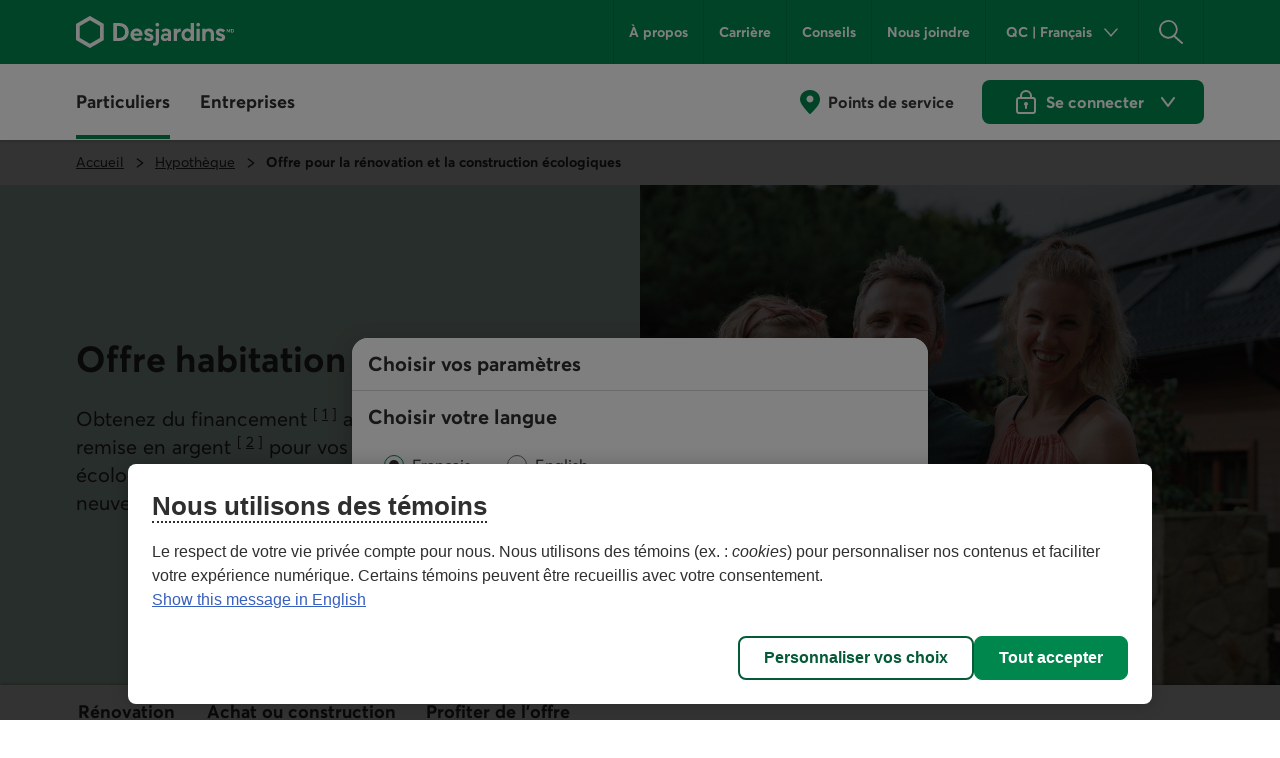

--- FILE ---
content_type: text/html;charset=utf-8
request_url: https://www.desjardins.com/fr/hypotheque/offre-habitation-durable.html?utm_campaign=ecohabitation&utm_source=ecohabitation.com&utm_medium=referral&utm_content=/guides/1035/
body_size: 22056
content:
<!doctype html><html lang="fr"><head><script defer="defer" type="text/javascript" src="https://rum.hlx.page/.rum/@adobe/helix-rum-js@%5E2/dist/rum-standalone.js" data-routing="env=prod,tier=publish,ams=Groupe Technologies Desjardins"></script>
<script id="consentementCookiesScript" src="https://static.desjardins.com/fw/cookie/scriptCookie.js" data-domain-script="e9872dc2-14af-4d30-b0e9-01b95a0b9ab1"></script><script data-ot-ignore>(function(w,d,s,l,i){w[l]=w[l]||[];w[l].push({'gtm.start':new Date().getTime(),event:'gtm.js'});var f=d.getElementsByTagName(s)[0],j=d.createElement(s),dl=l!='dataLayer'?'&l='+l:'';j.async=true;j.setAttributeNode(d.createAttribute('data-ot-ignore'));j.src='https://www.googletagmanager.com/gtm.js?id='+i+dl + "";f.parentNode.insertBefore(j,f);})(window,document,'script','dataLayer',"GTM\u002D5R3PP9");</script><meta charset="UTF-8"><title>Offre pour la rénovation et la construction écologiques - Desjardins</title><meta name="keywords" content="Conversion,Hypothèque,Particuliers"><meta name="description" content="Avec l’offre habitation durable, profitez de remises en argent pour les rénovations écologiques et l’achat ou la construction d’une maison écologique."><meta name="searchCategory" content="Hypothèque"><meta name="mw-date-published" content="2025-08-28"><meta name="mw-date-modified" content="2025-09-03"><meta name="mw-type-page" content="Page d'accueil"><meta name="mw-page-name" content="accueil:hypotheque:offre-habitation-durable"><meta name="mw-lang-en" content="https://www.desjardins.com/en/mortgage/sustainable-home-program.html"><meta name="mw-lang-fr" content="https://www.desjardins.com/fr/hypotheque/offre-habitation-durable.html"><link rel="canonical" href="https://www.desjardins.com/fr/hypotheque/offre-habitation-durable.html"><link rel="alternate" hreflang="en-ca" href="https://www.desjardins.com/en/mortgage/sustainable-home-program.html"><link rel="alternate" hreflang="fr-ca" href="https://www.desjardins.com/fr/hypotheque/offre-habitation-durable.html"><meta name="template" content="page-desjardins-conversion"><meta name="viewport" content="width=device-width, initial-scale=1"><meta name="robots" content="INDEX,FOLLOW"><meta property="twitter:title" content="Offre pour la rénovation et la construction écologiques"><meta property="twitter:card" content="summary"><meta property="twitter:url" content="https://www.desjardins.com/fr/hypotheque/offre-habitation-durable.html"><meta property="twitter:site" content="@mvtdesjardins"><meta property="twitter:image" content="https://www.desjardins.com/fr/hypotheque/offre-habitation-durable.thumb.630.1200.png"><meta property="twitter:description" content="Profitez de remises en argent en réalisant un projet d’habitation écologique."><meta property="og:title" content="Offre pour la rénovation et la construction écologiques"><meta property="og:url" content="https://www.desjardins.com/fr/hypotheque/offre-habitation-durable.html"><meta property="og:type" content="website"><meta property="og:site_name" content="Desjardins.com"><meta property="og:image" content="https://www.desjardins.com/fr/hypotheque/offre-habitation-durable.thumb.630.1200.png"><meta property="og:description" content="Profitez de remises en argent en réalisant un projet d’habitation écologique."><link rel="stylesheet" href="/etc.clientlibs/dcom/clientlibs/clientlib-base.min.2fb8087d26369cf29f2ea623055ade9e.css" type="text/css"><link rel="stylesheet" href="/etc.clientlibs/dcom/clientlibs/clientlib-dsd/3-0-0.min.7fb1c25881992700a4de246659aa65b0.css" type="text/css"><script type="module" src="/etc.clientlibs/dcom/clientlibs/clientlib-dsd/3-0-0/resources/library.esm.js"></script><script nomodule="" src="/etc.clientlibs/dcom/clientlibs/clientlib-dsd/3-0-0/resources/library.js"></script><script src="/etc.clientlibs/dcom/components/mocks/analyticsdatatester/clientlibs/clientlib-dependencies.min.a890c282784c557cbb020420f31c7891.js"></script><script src="/etc.clientlibs/dcom/clientlibs/clientlib-dependencies.min.d41d8cd98f00b204e9800998ecf8427e.js"></script><link rel="stylesheet" href="/etc.clientlibs/dcom/components/mocks/analyticsdatatester/clientlibs/clientlib-dependencies.min.ac4f54ecfd6651f744fb7d41e38891c5.css" type="text/css"><link rel="stylesheet" href="/etc.clientlibs/dcom/clientlibs/clientlib-dependencies.min.d41d8cd98f00b204e9800998ecf8427e.css" type="text/css"><link rel="stylesheet" href="/etc.clientlibs/dcom/clientlibs/clientlib-site.min.452ba53a1182311765d04d916b433b2d.css" type="text/css"><link rel="shortcut icon" type="image/x-icon" href="/etc.clientlibs/dcom/clientlibs/clientlib-base/resources/favicon.ico"><script type="application/ld+json">[{"@context":"https://schema.org","@type":"BreadcrumbList","itemListElement":[{"@type":"ListItem","position":1,"name":"Accueil","item":"https://www.desjardins.com/"},{"@type":"ListItem","position":2,"name":"Hypothèque","item":"https://www.desjardins.com/fr/hypotheque.html"},{"@type":"ListItem","position":3,"name":"Offre pour la rénovation et la construction écologiques","item":"https://www.desjardins.com/fr/hypotheque/offre-habitation-durable.html"}]},{"@context":"https://schema.org","@type":"ImageObject","contentUrl":"https://www.desjardins.com/content/dam/images/photos/particuliers/hypotheque/bloc-maison-ecologique.png"},{"@context":"https://schema.org","@type":"ImageObject","contentUrl":"https://www.desjardins.com/content/dam/images/logos/particuliers/hypotheque/logo-schl-fr.svg"},{"@context":"https://schema.org","@type":"ImageObject","contentUrl":"https://www.desjardins.com/content/dam/images/logos/particuliers/hypotheque/logo-sagen-fr.svg"},{"@context":"https://schema.org","@type":"ImageObject","contentUrl":"https://www.desjardins.com/content/dam/images/logos/particuliers/hypotheque/logo-novo-climat-fr-en.svg"},{"@context":"https://schema.org","@type":"ImageObject","contentUrl":"https://www.desjardins.com/content/dam/images/logos/particuliers/hypotheque/logo-reno-climat-fr-en.svg"},{"@context":"https://schema.org","@type":"ImageObject","contentUrl":"https://www.desjardins.com/content/dam/images/logos/particuliers/hypotheque/logo-energy-star-fr-en.svg"},{"@context":"https://schema.org","@type":"ImageObject","contentUrl":"https://www.desjardins.com/content/dam/images/logos/particuliers/hypotheque/logo-CBDC-fr.svg"},{"@context":"https://schema.org","@type":"ImageObject","contentUrl":"https://www.desjardins.com/content/dam/images/logos/particuliers/hypotheque/logo-hydro-quebec-fr-en.svg"},{"@context":"https://schema.org","@type":"ImageObject","contentUrl":"https://www.desjardins.com/content/dam/images/logos/particuliers/hypotheque/logo-renoassistance-fr.svg"}]</script></head><body class="page basicpage" id="page-c3882cf19c"><script src="/etc.clientlibs/dcom/clientlibs/clientlib-smd.min.1119eedff1b6a07acd3b283c5fb8115b.js"></script><div class="root container responsivegrid"><div id="container-bc83ceae72" class="cmp-container simple" style=""><header class="msm-experiencefragment experiencefragment"><div id="msm-experiencefragment-1eeb49de73" class="cmp-experiencefragment cmp-experiencefragment--header"><div id="container-e7ecf3d908" class="cmp-container simple" style=""><div class="menu-navigation msm-languagenavigation languagenavigation"><div id="menu-navigation" class="cmp-menu-navigation" data-isprovinceempty="true" data-currentlanguage="fr" data-currentprovincecode="QC" data-provinces="{&quot;AB&quot;:{&quot;code&quot;:&quot;AB&quot;,&quot;name&quot;:&quot;Alberta&quot;,&quot;links&quot;:{&quot;en&quot;:&quot;https://www.desjardins.com/ab/en/hypotheque/offre-habitation-durable.html&quot;,&quot;fr&quot;:&quot;https://www.desjardins.com/ab/fr/hypotheque/offre-habitation-durable.html&quot;}},&quot;BC&quot;:{&quot;code&quot;:&quot;BC&quot;,&quot;name&quot;:&quot;British Columbia&quot;,&quot;links&quot;:{&quot;en&quot;:&quot;https://www.desjardins.com/bc/en/hypotheque/offre-habitation-durable.html&quot;,&quot;fr&quot;:&quot;https://www.desjardins.com/bc/fr/hypotheque/offre-habitation-durable.html&quot;}},&quot;MB&quot;:{&quot;code&quot;:&quot;MB&quot;,&quot;name&quot;:&quot;Manitoba&quot;,&quot;links&quot;:{&quot;en&quot;:&quot;https://www.desjardins.com/mb/en/hypotheque/offre-habitation-durable.html&quot;,&quot;fr&quot;:&quot;https://www.desjardins.com/mb/fr/hypotheque/offre-habitation-durable.html&quot;}},&quot;NB&quot;:{&quot;code&quot;:&quot;NB&quot;,&quot;name&quot;:&quot;New Brunswick&quot;,&quot;links&quot;:{&quot;en&quot;:&quot;https://www.desjardins.com/nb/en/hypotheque/offre-habitation-durable.html&quot;,&quot;fr&quot;:&quot;https://www.desjardins.com/nb/fr/hypotheque/offre-habitation-durable.html&quot;}},&quot;NL&quot;:{&quot;code&quot;:&quot;NL&quot;,&quot;name&quot;:&quot;Newfoundland and Labrador&quot;,&quot;links&quot;:{&quot;en&quot;:&quot;https://www.desjardins.com/nl/en/hypotheque/offre-habitation-durable.html&quot;,&quot;fr&quot;:&quot;https://www.desjardins.com/nl/fr/hypotheque/offre-habitation-durable.html&quot;}},&quot;NS&quot;:{&quot;code&quot;:&quot;NS&quot;,&quot;name&quot;:&quot;Nova Scotia&quot;,&quot;links&quot;:{&quot;en&quot;:&quot;https://www.desjardins.com/ns/en/hypotheque/offre-habitation-durable.html&quot;,&quot;fr&quot;:&quot;https://www.desjardins.com/ns/fr/hypotheque/offre-habitation-durable.html&quot;}},&quot;NT&quot;:{&quot;code&quot;:&quot;NT&quot;,&quot;name&quot;:&quot;Northwest Territories&quot;,&quot;links&quot;:{&quot;en&quot;:&quot;https://www.desjardins.com/nt/en/hypotheque/offre-habitation-durable.html&quot;,&quot;fr&quot;:&quot;https://www.desjardins.com/nt/fr/hypotheque/offre-habitation-durable.html&quot;}},&quot;NU&quot;:{&quot;code&quot;:&quot;NU&quot;,&quot;name&quot;:&quot;Nunavut&quot;,&quot;links&quot;:{&quot;en&quot;:&quot;https://www.desjardins.com/nu/en/hypotheque/offre-habitation-durable.html&quot;,&quot;fr&quot;:&quot;https://www.desjardins.com/nu/fr/hypotheque/offre-habitation-durable.html&quot;}},&quot;ON&quot;:{&quot;code&quot;:&quot;ON&quot;,&quot;name&quot;:&quot;Ontario&quot;,&quot;links&quot;:{&quot;en&quot;:&quot;https://www.desjardins.com/on/en/mortgage/sustainable-home-program.html&quot;,&quot;fr&quot;:&quot;https://www.desjardins.com/on/fr/hypotheque/offre-habitation-durable.html&quot;}},&quot;PE&quot;:{&quot;code&quot;:&quot;PE&quot;,&quot;name&quot;:&quot;Prince Edward Island&quot;,&quot;links&quot;:{&quot;en&quot;:&quot;https://www.desjardins.com/pe/en/hypotheque/offre-habitation-durable.html&quot;,&quot;fr&quot;:&quot;https://www.desjardins.com/pe/fr/hypotheque/offre-habitation-durable.html&quot;}},&quot;QC&quot;:{&quot;code&quot;:&quot;QC&quot;,&quot;name&quot;:&quot;Quebec&quot;,&quot;links&quot;:{&quot;en&quot;:&quot;https://www.desjardins.com/qc/en/mortgage/sustainable-home-program.html&quot;,&quot;fr&quot;:&quot;https://www.desjardins.com/qc/fr/hypotheque/offre-habitation-durable.html&quot;}},&quot;SK&quot;:{&quot;code&quot;:&quot;SK&quot;,&quot;name&quot;:&quot;Saskatchewan&quot;,&quot;links&quot;:{&quot;en&quot;:&quot;https://www.desjardins.com/sk/en/hypotheque/offre-habitation-durable.html&quot;,&quot;fr&quot;:&quot;https://www.desjardins.com/sk/fr/hypotheque/offre-habitation-durable.html&quot;}},&quot;YT&quot;:{&quot;code&quot;:&quot;YT&quot;,&quot;name&quot;:&quot;Yukon&quot;,&quot;links&quot;:{&quot;en&quot;:&quot;https://www.desjardins.com/yt/en/hypotheque/offre-habitation-durable.html&quot;,&quot;fr&quot;:&quot;https://www.desjardins.com/yt/fr/hypotheque/offre-habitation-durable.html&quot;}},&quot;OC&quot;:{&quot;code&quot;:&quot;OC&quot;,&quot;name&quot;:&quot;Ontario&quot;,&quot;links&quot;:{}}}"><div class="cmp-menu-navigation__desktop"><div class="cmp-menu-navigation__desktop__topbar"><div class="accessibility-links"><a href="#main-content" class="sr-only sr-only-focusable">Aller au contenu principal</a></div><div class="flex-container dsd-w-full"><div class="logo"><a href="/"> <img src="/content/dam/images/logos/commun/logo-desjardins-fr.svg" width="158" height="34" alt="Retourner à la page d'accueil de Desjardins.com"> </a></div><div class="flex-container"><nav class="secondary-menu" aria-label="Menu secondaire"><ul><li><a href="/a-propos/index.jsp">À propos</a></li><li><a href="/fr/carriere.html">Carrière</a></li><li><a href="/fr/conseils.html">Conseils</a></li><li><a href="/nous-joindre/index.jsp?idSectionRacine=0&amp;niveauSectionRacine=1&amp;idSectionFocus=0&amp;niveauSectionFocus=2">Nous joindre</a></li></ul></nav><nav id="parameters" aria-label="Paramètres"><ul><li><button id="btn-region-options" class="btn btn--regionalisation " aria-expanded="false" aria-controls="regionalisation" type="button"> <span class="dsd-sr-only"> Province ou État actuel : <span class="provinceInputs-sr-only">Québec</span> . Langue : <span class="languageInputs">Français</span> . </span> <span class="btn__text" aria-hidden="true"> <span class="provinceInputs">QC</span> | <span class="languageInputs">Français</span> </span> </button></li><li><button id="btn-search-panel-desktop" class="btn btn--search" aria-expanded="false" aria-controls="search-panel" type="button"> <span class="dsd-sr-only">Rechercher</span> </button></li></ul></nav></div></div></div><div class="cmp-menu-navigation__desktop__hiddenbar"><section id="regionalisation" style="display: none;" class="cmp-menu-navigation__regionalisation dsd-w-full"><form class="form"><div class="form__choose-lang"><fieldset><legend>Choisir votre langue</legend> <label for="rd-lang-fr" class="radio__label"> <input type="radio" id="rd-lang-fr" name="lang" value="fr" checked class="radio__input"> <span class="radio__indicator"></span> <span lang="fr">Français</span> </label> <label for="rd-lang-en" class="radio__label"> <input type="radio" id="rd-lang-en" name="lang" value="en" class="radio__input"> <span class="radio__indicator"></span> <span lang="en">English</span> </label></fieldset></div><div class="form__choose-province"><label for="slt-province">Choisir votre province ou État</label> <select id="slt-province" name="province" class="select"> <option disabled>Choisir</option> <optgroup label="Canada"> <option value="AB">Alberta</option> <option value="BC">Colombie-Britannique</option> <option value="PE">Île-du-Prince-Édouard</option> <option value="MB">Manitoba</option> <option value="NB">Nouveau-Brunswick</option> <option value="NS">Nouvelle-Écosse</option> <option value="NU">Nunavut</option> <option value="ON">Ontario</option> <option value="QC">Québec</option> <option value="SK">Saskatchewan</option> <option value="NL">Terre-Neuve-et-Labrador</option> <option value="NT">Territoires du Nord-Ouest</option> <option value="YT">Yukon</option> </optgroup> <optgroup label="États-Unis"> <option value="USA">Floride</option> </optgroup> </select></div><div class="form__submit"><dsd-button id="btn-regions-options-confirm" variant="primary" theme="green">Confirmer </dsd-button></div></form> <button id="btn-close-regions-options" class="btn btn-close " type="button"> <span class="dsd-sr-only">Fermer</span><dsd-icon size="sm" icon-name="navigations_contour_fermer"></dsd-icon> </button><div class="tabbable_end_warning" tabindex="0" data-previous-focusable-element-id="btn-close-regions-options" data-quit-focus-element-id="btn-region-options">Vous quittez la boîte de dialogue.</div></section></div><div class="cmp-menu-navigation__desktop__main dsd-w-full"><nav id="main-menu" aria-label="Menu principal"><ul class="main-menu flex-container"><li id="btn-AccesD__desktop"><a href="https://accweb.mouv.desjardins.com/identifiantunique/sso/adp" class="accesD_no_trap"> AccèsD </a></li><li id="btn-AccesD-affaire__desktop"><a href="https://accweb.mouv.desjardins.com/identifiantunique/sso/adp" class="accesD_no_trap"> AccèsD Affaires </a></li><li id="#main-menu-1"><a id="menu_navigation_accesD__link" href="#main-menu-1" role="button" aria-expanded="false"> Particuliers </a><ul class="main-menu__sub" style="z-index: 100; display: none; overflow: hidden;"><li><a href="/particuliers/comptes-services-relies/index.jsp">Comptes et services</a></li><li><a href="/fr/cartes-credit.html">Cartes de crédit</a></li><li><a href="/fr/hypotheque.html">Hypothèque</a></li><li><a href="/fr/prets-marges-credit.html">Prêts et marges de crédit</a></li><li><a href="/fr/epargne-placements.html">Épargne et placements</a></li><li><a href="/fr/assurances.html">Assurances<span class="dsd-sr-only">&nbsp;Particuliers</span></a></li><li><a href="/fr/gestion-patrimoine.html">Gestion de patrimoine</a></li><li><a href="/fr/offres.html">Offres</a></li><li><a href="/particuliers/projets-evenements/index.jsp">Projets et événements de vie<br> </a></li><li><a href="/fr/epargne-placements/epargne-retraite-collective-participants.html">Épargne-retraite collective</a></li><li class="main-menu__sub__chevron"><a href="/particuliers/index.jsp">Voir tout<span class="dsd-sr-only">&nbsp;les éléments du menu Particuliers</span></a></li></ul></li><li id="#main-menu-2"><a id="menu_navigation_accesD-affaire__link" href="#main-menu-2" role="button" aria-expanded="false"> Entreprises </a><ul class="main-menu__sub" style="z-index: 100; display: none; overflow: hidden;"><li><a href="/fr/entreprises/comptes-tresorerie.html">Comptes et gestion de trésorerie </a></li><li><a href="/fr/entreprises/financement-prets.html">Financement et prêts</a></li><li><a href="/fr/entreprises/cartes-credit.html">Cartes de crédit</a></li><li><a href="/fr/entreprises/projets.html">Projets d’entreprise<br> </a></li><li><a href="/fr/entreprises/offres.html">Offres par secteur</a></li><li><a href="/fr/entreprises/solutions-outils/partenaires.html">Partenaires d’affaires et solutions entreprises</a></li><li><a href="/entreprises/solutions-employeurs/index.jsp">Solutions pour les employeurs</a></li><li><a href="/fr/entreprises/assurances.html">Assurances <span class="dsd-sr-only">Entreprises</span></a></li><li><a href="/fr/entreprises/international.html">Services internationaux</a></li><li><a href="/entreprises/investissement-placements/index.jsp">Investissement et placements</a></li><li><a href="/fr/entreprises/marche-capitaux.html">Marché des capitaux</a></li><li><a href="https://www.fiduciedesjardins.com/" target="_blank" rel="noopener noreferrer">Services fiduciaires<span class="dsd-sr-only">. Lien externe au site. Cet hyperlien s'ouvrira dans une nouvelle fenêtre.</span><svg class="externallink" viewbox="0 0 24 24" xmlns="http://www.w3.org/2000/svg" aria-hidden="true" focusable="false"><path d="M12 3a1 1 0 110 2H2v17h17V12a1 1 0 012 0v11a1 1 0 01-1 1H1a1 1 0 01-1-1V4a1 1 0 011-1zm11-3a1 1 0 011 1v6a1 1 0 01-2 0V3.41L9.71 15.71a1 1 0 01-1.42 0 1 1 0 010-1.42L20.59 2H17a1 1 0 110-2z" fill-rule="evenodd" /></svg> </a></li><li><a href="/fr/entreprises/solutions-outils/epargne-retraite-collective.html">Épargne-retraite collective</a></li><li class="main-menu__sub__chevron"><a href="/fr/entreprises.html">Voir tout<span class="dsd-sr-only">&nbsp;les éléments du menu Entreprises</span></a></li></ul></li></ul></nav><nav class="services" aria-label="Accès aux services de Desjardins"><ul class="flex-container"><li><a href="/localisateur/index.jsp#/ps" class="services__localisations"> Points de service </a></li><li><dsd-button id="btn-login" variant="primary" icon-name="navigations_contour_chevron_petit_bas" icon-position="end" theme="green" type="button"><dsd-icon class="secondary-icon" size="md" fill="dsd-color-icon-reversed" icon-name="contenus_contour_cadenas"></dsd-icon> Se connecter&nbsp; <span class="dsd-sr-only">aux services en ligne de Desjardins. Ouvre une boîte de dialogue</span> </dsd-button> <dsd-button id="btn-logout" variant="primary" icon-name="actions_contour_deconnexion" data-redirect-url="/?deconnexion=true" icon-position="start" theme="green" type="button">Se déconnecter&nbsp; <span class="dsd-sr-only">des services en ligne de Desjardins.</span> </dsd-button><div id="login-popover" class="cmp-menu-navigation__login-popover is-hidden" role="dialog" aria-labelledby="login-popover-title" tabindex="-1"><div class="cmp-menu-navigation__login-popover__arrow"></div><div class="cmp-menu-navigation__login-popover__content"><h2 id="login-popover-title" tabindex="0">Se connecter</h2><div class="section"><h3>Services en ligne</h3><div class="cmp-menu-navigation__login-popover__logos"><a class="cmp-menu-navigation__login-popover__logos__accesd" href="https://accweb.mouv.desjardins.com/identifiantunique/securite-garantie/authentification?domaineVirtuel=desjardins&amp;langueCible=fr" data-mw-action-clic="Entrer sur la page de connexion aux services en ligne AccèsD et AccèsD Affaires."> <img width="100" height="30" alt="" src="/content/dam/images/logo/particuliers/accesd.svg"> <img width="100" height="35" alt="" src="/content/dam/images/logo/entreprises/accesd-affaires.svg"> <span class="dsd-sr-only"> Entrer sur la page de connexion aux services en ligne AccèsD et AccèsD Affaires. </span> </a> <a href="https://accweb.mouv.desjardins.com/identifiantunique/securite-garantie/authentification?domaineVirtuel=desjardins&amp;langueCible=fr" class="cmp-menu-navigation__login-popover__button" data-mw-action-clic="Entrer sur la page de connexion aux services en ligne AccèsD et AccèsD Affaires."> <span aria-hidden="true"> Entrer </span> <span class="dsd-sr-only"> Entrer sur la page de connexion aux services en ligne AccèsD et AccèsD Affaires. </span> </a></div></div><div class="section"><h3>Assurances auto et habitation</h3><div class="cmp-menu-navigation__login-popover__logos"><a class="consentRedirect" href="/fr/assurances/aiguilleur-connexion.html" data-mw-action-clic="Entrer sur la page permettant d'accéder à votre dossier d'assurance auto et habitation en ligne."> <img width="114" height="34" alt="" src="/content/dam/images/logo/assurances/logo-assurance-f.svg"> <span class="dsd-sr-only"> Entrer sur la page permettant d'accéder à votre dossier d'assurance auto et habitation en ligne. </span> </a> <a href="/fr/assurances/aiguilleur-connexion.html" class="cmp-menu-navigation__login-popover__button | consentRedirect" data-mw-action-clic="Entrer sur la page permettant d'accéder à votre dossier d'assurance auto et habitation en ligne."> <span aria-hidden="true"> Entrer </span> <span class="dsd-sr-only"> Entrer sur la page permettant d'accéder à votre dossier d'assurance auto et habitation en ligne. </span> </a></div></div><div class="section"><h3>Courtage en ligne</h3><div class="cmp-menu-navigation__login-popover__logos"><a href="https://www.disnat.com/" target="_blank" rel="noopener" data-mw-action-clic="Entrer sur le site de Desjardins Courtage en ligne."> <img width="114" height="34" alt="" src="/content/dam/images/logo/particuliers/courtage-en-ligne-fr.svg"> <span class="dsd-sr-only"> Entrer sur le site de Desjardins Courtage en ligne - Cet hyperlien s'ouvrira dans une nouvelle fenêtre. </span> </a> <a href="https://www.disnat.com/" class="cmp-menu-navigation__login-popover__button" target="_blank" rel="noopener" data-mw-action-clic="Entrer sur le site de Desjardins Courtage en ligne."> <span aria-hidden="true"> Entrer </span> <span class="dsd-sr-only"> Entrer sur le site de Desjardins Courtage en ligne - Cet hyperlien s'ouvrira dans une nouvelle fenêtre. </span> </a></div></div><div class="section"><h3>Courtage de plein exercice</h3><div class="cmp-menu-navigation__login-popover__logos"><a href="https://tmw.secure.vmd.ca/s9web/?firmId=S9FS&amp;lng=fr" target="_blank" rel="noopener" data-mw-action-clic="Entrer sur le site de Desjardins Gestion de patrimoine Valeurs mobilières."> <img width="123" height="43" alt="" src="/content/dam/images/logo/particuliers/gestion-patrimoine-fr.svg"> <span class="dsd-sr-only"> Entrer sur le site de Desjardins Gestion de patrimoine Valeurs mobilières - Cet hyperlien s'ouvrira dans une nouvelle fenêtre. </span> </a> <a href="https://tmw.secure.vmd.ca/s9web/?firmId=S9FS&amp;lng=fr" class="cmp-menu-navigation__login-popover__button" target="_blank" rel="noopener" data-mw-action-clic="Entrer sur le site de Desjardins Gestion de patrimoine Valeurs mobilières."> <span aria-hidden="true"> Entrer </span> <span class="dsd-sr-only"> Entrer sur le site de Desjardins Gestion de patrimoine Valeurs mobilières - Cet hyperlien s'ouvrira dans une nouvelle fenêtre. </span> </a></div></div><div class="section"><div class="cmp-menu-navigation__login-popover__autre"><h3 id="autre-site-titre">Consulter les autres sites de Desjardins</h3><form name="LogonForm" action="#" id="logonAutreForm" method="post" target="_blank"><select id="autreSiteSelect" class="cd-n3-select" aria-labelledby="autre-site-titre"> <option selected value="" id="optionParDefaut">Choisir</option> <optgroup label="Particuliers"> <option value="https://tmw.secure.vmd.ca/s9web/?firmId=S9GPD&amp;lng=fr"> Gestion privée Desjardins </option> <option value="https://id.desjardins.com/login?state=hKFo2SBybTkzYXk0OFdYZmJKcGdCVDJ5akRIaEFVMklXUVpMcqFupWxvZ2luo3RpZNkgSGdFcHFvWkNOZzBuLVZ1TVA1VEFrM2FFTnpFcTFORXmjY2lk2SBuWUVFOWdzQURqSW1aNkRjTjJYTmIwdWoxbVlNNG95ZA&amp;client=nYEE9gsADjImZ6DcN2XNb0uj1mYM4oyd&amp;protocol=oauth2&amp;response_type=code&amp;redirect_uri=https%3A%2F%2Fwww.assurancevie.desjardins.com&amp;scope=openid%20profile%20email&amp;audience=pise-gpap&amp;nonce=c1dYSE1pQ3NqLXRDWWl6Zm5aZzVqQTRvTkhUeU1DUm5hRDNaVE4zbks1MA%3D%3D&amp;ui_locales=fr&amp;auth0Client=eyJuYW1lIjoiYXV0aDAuanMiLCJ2ZXJzaW9uIjoiOS4xMS4zIn0%3D"> Assurance individuelle </option> <option value="https://www.erc-grs.dsf-dfs.com/erc-grs/ExcludedPath/Login.aspx?Type=prtcpnt&amp;Lang=fr-ca"> Épargne-retraite collective - Participants </option> <option value="https://www.agea-gbim.dsf-dfs.com/AGEA-GBIM/Athntfctn/Authentification_Authentication.aspx?bhcp=1&amp;cltr=fr-CA"> Assurance collective - Adhérents </option> <option value="https://imp.wealthlinkinvestor.com/Trax/sso/SSOLogin.jsf"> Épargne individuelle - Fonds de placement garanti </option> <option value="https://www.securedesjardinsbank.com/dbank/live/app/login/consumer"> Desjardins Bank en ligne – États-Unis </option> </optgroup> <optgroup label="Entreprises"> <option value="https://www.agep-gbip.dsf-dfs.com/AGEP-GBIP/Athntfctn/Authentification_Authentication.aspx?cltr=fr-ca&amp;cc=0&amp;Domd=3002&amp;bhcp=1"> Assurance collective - Administrateurs </option> <option value="https://employeurd.com/WebPortal/UserLogin.aspx?LANGUAGE=fr-CA"> Employeur D paie </option> <option value="https://www.erc-grs.dsf-dfs.com/erc-grs/ExcludedPath/Login.aspx?Type=prmtr&amp;Lang=fr-ca"> Épargne-retraite collective - Promoteurs </option> <option value="https://fisglobal.desjardins.com/unity/djtext/index.html"> Fiducie - Garde de valeurs </option> <option value="https://lcexpressd2.desjardins.com/portal/PasswordLogon.jsp?organization=DJD&amp;branding=djd&amp;brandbutton=Y&amp;locale=fr_CA"> LC Express D </option> <option value="https://desjardins.wealthlinkinvestor.com/Trax/ui/login.jsf?lang=F"> Votre portefeuille en Fonds Desjardins </option> <option value="https://www.mastation-desjardins.com/PAM/logon.jsp?lang=fr"> Ma Station </option> <option value="https://www.securedesjardinsbank.com/dbank/live/app/login/consumer"> Desjardins Bank en ligne – États-Unis (en anglais seulement) </option> <option value="https://desjardinsportal.profitstars.com/"> Affacturage Desjardins </option> </optgroup> </select> <a href="#" class="cmp-menu-navigation__login-popover__button" id="btn_select_logon" target="_blank"> Entrer <span class="sr-only">&amp;nbsp;dans l'application sélectionnée. Elle s'ouvrira dans une nouvelle fenêtre.</span> </a></form></div></div><div class="section"><div class="cmp-menu-navigation__login-popover__security"><a href="https://www.desjardins.com/securite/index.jsp"> <img width="142" height="36" src="/content/dam/images/logo/particuliers/securite-garantie-fr.svg" alt="Sécurité de la connexion garantie à 100 %"> </a></div></div></div> <button id="login-popover-close-btn" class="cmp-menu-navigation__login-popover__close-button"> <span class="dsd-sr-only">Fermer</span> </button></div></li></ul></nav></div></div><script>var accesD_link=document.getElementById("menu_navigation_accesD__link");accesD_link.classList.add("current");accesD_link.setAttribute("aria-current","section");</script><div class="cmp-menu-navigation__mobile"><div class="cmp-menu-navigation__mobile__topbar"><div class="accessibility-links"><a href="#main-content" class="sr-only sr-only-focusable">Aller au contenu principal</a></div><div class="flex-container"><div class="btn-menu"><button id="btn-burger" type="button" data-toggle="burger-content" data-target="#burger-content" aria-expanded="false"> <span class="dsd-sr-only">Menu principal</span> <span class="icon-bar icon-bar-first"></span> <span class="icon-bar icon-bar-second"></span> <span class="icon-bar icon-bar-third"></span> </button></div><div class="logo__mobile"><a href="/"> <img src="/content/dam/images/logos/commun/logo-desjardins-fr.svg" height="30" alt="Retourner à la page d'accueil de Desjardins.com"> </a></div><div class="search-panel-section"><button id="btn-search-panel-mobile" class="btn btn--search" aria-expanded="false" aria-controls="search-panel" type="button"> <span class="dsd-sr-only">Rechercher</span> </button><div class="btn-login"><button id="btn-login__mobile" type="button"> <span class="dsd-sr-only">Se connecter&nbsp;aux services en ligne de Desjardins. Ouvre une boîte de dialogue</span> </button> <button id="btn-logout__mobile" type="button"> <span class="dsd-sr-only">Se déconnecter&nbsp;des services en ligne de Desjardins.</span> </button></div></div></div></div><div id="burger-content" class="cmp-menu-navigation__mobile__burger-content"><div class="cmp-menu-navigation__mobile__subbar"><div class="flex-container"><nav id="localisation__mobile" aria-label="Points de service"><ul><li><a href="/localisateur/index.jsp#/ps">Points de service</a></li></ul></nav><nav id="parameters__mobile" aria-label="Paramètres"><ul><li><button id="btn-region-options__mobile" class="btn btn--regionalisation mobile" aria-expanded="false" aria-controls="regionalisation" type="button"> <span class="dsd-sr-only"> Province ou État actuel : <span class="provinceInputs-sr-only">Québec</span> . Langue : <span class="languageInputs">Français</span> . </span> <span class="btn__text" aria-hidden="true"> <span class="provinceInputs">QC</span> | <span class="languageInputs">Français</span> </span> </button></li></ul></nav></div></div><section id="regionalisation__mobile" style="display: none;" class="cmp-menu-navigation__regionalisation"><form class="form"><div class="form__choose-lang"><fieldset><legend>Choisir votre langue</legend> <label for="rd-lang-fr__mobile" class="radio__label"> <input type="radio" id="rd-lang-fr__mobile" name="lang" value="fr" checked class="radio__input"> <span class="radio__indicator"></span> <span lang="fr">Français</span> </label> <label for="rd-lang-en__mobile" class="radio__label"> <input type="radio" id="rd-lang-en__mobile" name="lang" value="en" class="radio__input"> <span class="radio__indicator"></span> <span lang="en">English</span> </label></fieldset></div><div class="form__choose-province"><label for="slt-province__mobile">Choisir votre province ou État</label> <select id="slt-province__mobile" name="province" class="select"> <option disabled>Choisir</option> <optgroup label="Canada"> <option value="AB">Alberta</option> <option value="BC">Colombie-Britannique</option> <option value="PE">Île-du-Prince-Édouard</option> <option value="MB">Manitoba</option> <option value="NB">Nouveau-Brunswick</option> <option value="NS">Nouvelle-Écosse</option> <option value="NU">Nunavut</option> <option value="ON">Ontario</option> <option value="QC">Québec</option> <option value="SK">Saskatchewan</option> <option value="NL">Terre-Neuve-et-Labrador</option> <option value="NT">Territoires du Nord-Ouest</option> <option value="YT">Yukon</option> </optgroup> <optgroup label="États-Unis"> <option value="USA">Floride</option> </optgroup> </select></div><div class="form__submit"><dsd-button id="btn-regions-options-confirm__mobile" variant="primary" theme="green">Confirmer </dsd-button></div></form> <button id="btn-close-regions-options__mobile" class="btn btn-close mobile" type="button"> <span class="dsd-sr-only">Fermer</span><dsd-icon size="sm" icon-name="navigations_contour_fermer"></dsd-icon> </button><div class="tabbable_end_warning" tabindex="0" data-previous-focusable-element-id="btn-close-regions-options__mobile" data-quit-focus-element-id="btn-region-options__mobile">Vous quittez la boîte de dialogue.</div></section><nav id="main-menu__mobile" aria-label="Menu principal"><ul><li id="btn-AccesD__mobile"><a href="https://accweb.mouv.desjardins.com/identifiantunique/sso/adp"> AccèsD </a></li><li id="btn-AccesD-affaire__mobile"><a href="https://accweb.mouv.desjardins.com/identifiantunique/sso/adp"> AccèsD Affaires </a></li><li><a href="#" id="menu_navigation_accesD_link_mobile" class="menu-parent-chevron" role="button" aria-expanded="false"> Particuliers </a><ul><li><a class=" " href="/particuliers/comptes-services-relies/index.jsp">Comptes et services</a></li><li><a class=" " href="/fr/cartes-credit.html">Cartes de crédit</a></li><li><a class=" " href="/fr/hypotheque.html">Hypothèque</a></li><li><a class=" " href="/fr/prets-marges-credit.html">Prêts et marges de crédit</a></li><li><a class=" " href="/fr/epargne-placements.html">Épargne et placements</a></li><li><a class=" " href="/fr/assurances.html">Assurances<span class="dsd-sr-only">&nbsp;Particuliers</span></a></li><li><a class=" " href="/fr/gestion-patrimoine.html">Gestion de patrimoine</a></li><li><a class=" " href="/fr/offres.html">Offres</a></li><li><a class=" " href="/particuliers/projets-evenements/index.jsp">Projets et événements de vie<br> </a></li><li><a class=" " href="/fr/epargne-placements/epargne-retraite-collective-participants.html">Épargne-retraite collective</a></li><li><span class="dsd-sr-only">Menu </span> <a class="menu-child-chevron " href="/particuliers/index.jsp">Voir tout<span class="dsd-sr-only">&nbsp;les éléments du menu Particuliers</span></a></li></ul></li><li><a href="#" id="menu_navigation_accesD_affaire_link_mobile" class="menu-parent-chevron" role="button" aria-expanded="false"> Entreprises </a><ul><li><a class=" " href="/fr/entreprises/comptes-tresorerie.html">Comptes et gestion de trésorerie </a></li><li><a class=" " href="/fr/entreprises/financement-prets.html">Financement et prêts</a></li><li><a class=" " href="/fr/entreprises/cartes-credit.html">Cartes de crédit</a></li><li><a class=" " href="/fr/entreprises/projets.html">Projets d’entreprise<br> </a></li><li><a class=" " href="/fr/entreprises/offres.html">Offres par secteur</a></li><li><a class=" " href="/fr/entreprises/solutions-outils/partenaires.html">Partenaires d’affaires et solutions entreprises</a></li><li><a class=" " href="/entreprises/solutions-employeurs/index.jsp">Solutions pour les employeurs</a></li><li><a class=" " href="/fr/entreprises/assurances.html">Assurances <span class="dsd-sr-only">Entreprises</span></a></li><li><a class=" " href="/fr/entreprises/international.html">Services internationaux</a></li><li><a class=" " href="/entreprises/investissement-placements/index.jsp">Investissement et placements</a></li><li><a class=" " href="/fr/entreprises/marche-capitaux.html">Marché des capitaux</a></li><li><a class=" " href="https://www.fiduciedesjardins.com/" target="_blank" rel="noopener noreferrer">Services fiduciaires<span class="dsd-sr-only">. Lien externe au site. Cet hyperlien s'ouvrira dans une nouvelle fenêtre.</span><svg class="externallink" viewbox="0 0 24 24" xmlns="http://www.w3.org/2000/svg" aria-hidden="true" focusable="false"><path d="M12 3a1 1 0 110 2H2v17h17V12a1 1 0 012 0v11a1 1 0 01-1 1H1a1 1 0 01-1-1V4a1 1 0 011-1zm11-3a1 1 0 011 1v6a1 1 0 01-2 0V3.41L9.71 15.71a1 1 0 01-1.42 0 1 1 0 010-1.42L20.59 2H17a1 1 0 110-2z" fill-rule="evenodd" /></svg> </a></li><li><a class=" " href="/fr/entreprises/solutions-outils/epargne-retraite-collective.html">Épargne-retraite collective</a></li><li><span class="dsd-sr-only">Menu </span> <a class="menu-child-chevron " href="/fr/entreprises.html">Voir tout<span class="dsd-sr-only">&nbsp;les éléments du menu Entreprises</span></a></li></ul></li></ul></nav><nav id="secondary-menu__mobile" aria-label="Menu secondaire"><ul><li><a href="/a-propos/index.jsp">À propos</a><a href="/fr/carriere.html">Carrière</a><a href="/fr/conseils.html">Conseils</a><a href="/nous-joindre/index.jsp?idSectionRacine=0&amp;niveauSectionRacine=1&amp;idSectionFocus=0&amp;niveauSectionFocus=2">Nous joindre</a></li></ul></nav><div class="tabbable_end_warning" tabindex="0" data-previous-focusable-element-id="btn-search__mobile" data-quit-focus-element-id="btn-burger">Vous quittez le menu.</div></div></div><script>var accesD_link=document.getElementById("menu_navigation_accesD_link_mobile");accesD_link.classList.add("current");accesD_link.setAttribute("aria-current","section");</script><div class="side-panel" id="search-panel-top"><div class="side-panel__backdrop" data-panel-action="close"></div><div id="header-v1-top-panel" class="side-panel__panel side-panel__panel--align-top" aria-modal="true" role="dialog" data-active="false" aria-label="aucune" tabindex="-1"><div class="side-panel__body side-panel__body--fixed-content" hidden><div class="cmp-search-panel-section" data-suggest-endpoint="https://www.desjardins.com/rechercheautomatique/" data-search-endpoint="https://www.desjardins.com/recherchedebase/" data-click-endpoint="https://www.desjardins.com/clicrecherche/"><div class="cmp-search-panel-items"><form class="cmp-search-field-form" action="/qc/fr/resultats.html" role="search" method="GET" id="searchPanelForm"><button class="boa-button boa-button--ghost boa-button--large boa-button--icon-only boa-button--neutral" id="cmp-search-field-btn-back" type="button" aria-label="Fermer la barre de recherche"> <span class="boa-button__icon"><svg width="25" height="25" viewbox="0 0 25 25" fill="none" xmlns="http://www.w3.org/2000/svg"><g id="fleche-gauche"><path id="Vector" fill-rule="evenodd" clip-rule="evenodd" d="M4.07183 11.7896L10.0699 5.79388C10.4619 5.40204 11.0974 5.40204 11.4894 5.79388C11.8814 6.18573 11.8814 6.82104 11.4894 7.21288L7.19082 11.4999H20.7764C21.3286 11.4999 21.7761 11.9473 21.7761 12.4991C21.7761 13.051 21.3286 13.4984 20.7764 13.4984H7.19082L11.4894 17.7854C11.6787 17.973 11.7851 18.2285 11.7851 18.4949C11.7851 18.7614 11.6787 19.0168 11.4894 19.2044C11.3017 19.3936 11.0462 19.5 10.7797 19.5C10.5131 19.5 10.2576 19.3936 10.0699 19.2044L4.07183 13.2086C3.88257 13.021 3.77612 12.7656 3.77612 12.4991C3.77612 12.2327 3.88257 11.9773 4.07183 11.7896Z" fill="#00874E" /> </g></svg> </span> </button> <input type="text" placeholder="Rechercher" id="cmp-search-field-input-field" name="mw_re" role="combobox" aria-label="Barre de recherche" maxlength="50" autocomplete="off" aria-controls="autoCompleteDefaultResult autoCompleteSearchResult" aria-autocomplete="list" aria-expanded="true"> <button class="boa-button boa-button--ghost boa-button--xsmall boa-button--icon-only boa-button--neutral" id="cmp-search-field-btn-close" hidden type="button" aria-label="Effacer la recherche"> <span class="boa-button__icon"><svg width="16" height="17" viewbox="0 0 16 17" fill="none" xmlns="http://www.w3.org/2000/svg"><g id="fermer"><path id="Vector" fill-rule="evenodd" clip-rule="evenodd" d="M8.93939 8.49944L13.8029 3.64211C14.0642 3.38084 14.0642 2.95724 13.8029 2.69597C13.5417 2.4347 13.1181 2.4347 12.8569 2.69597L8 7.55996L3.14313 2.69597C2.97413 2.52696 2.72781 2.46095 2.49696 2.52281C2.26611 2.58467 2.08579 2.76501 2.02393 2.99588C1.96207 3.22676 2.02808 3.4731 2.19707 3.64211L7.06061 8.49944L2.19707 13.3568C2.07094 13.4819 2 13.6522 2 13.8298C2 14.0075 2.07094 14.1778 2.19707 14.3029C2.32217 14.429 2.49246 14.5 2.6701 14.5C2.84774 14.5 3.01803 14.429 3.14313 14.3029L8 9.43892L12.8569 14.3029C12.982 14.429 13.1523 14.5 13.3299 14.5C13.5075 14.5 13.6778 14.429 13.8029 14.3029C13.9291 14.1778 14 14.0075 14 13.8298C14 13.6522 13.9291 13.4819 13.8029 13.3568L8.93939 8.49944Z" fill="#383838" /> </g></svg> </span> </button> <span id="separatorField" hidden></span> <button class="boa-button boa-button--ghost boa-button--large boa-button--icon-only boa-button--brand" id="cmp-search-field-btn-search" type="submit" aria-label="Lancer la recherche"> <span class="boa-button__icon"><svg width="24" height="25" viewbox="0 0 24 25" fill="none" xmlns="http://www.w3.org/2000/svg"><g id="recherche" clip-path="url(#clip0_5009_12730)"><path id="Vector" fill-rule="evenodd" clip-rule="evenodd" d="M23.8064 22.9004L16.2356 16.1784C19.6025 12.521 19.5177 6.86966 16.0424 3.3149C12.5672 -0.239872 6.91664 -0.455175 3.18072 2.82482C-0.555198 6.10482 -1.07026 11.7333 2.00834 15.6363C5.08694 19.5393 10.6828 20.3522 14.7456 17.4866L22.4976 24.3696C22.9103 24.6029 23.4299 24.5168 23.7451 24.1629C24.0604 23.809 24.0859 23.2832 23.8064 22.9004ZM14.2724 15.3432C12.0988 17.2628 9.00278 17.7339 6.35619 16.5478C3.7096 15.3618 2.00192 12.7378 1.98987 9.83879C1.96547 6.4253 4.28142 3.43852 7.59463 2.61058C10.9078 1.78264 14.3576 3.32863 15.9432 6.35198C17.5288 9.37533 16.8384 13.0906 14.2724 15.3432Z" fill="#00874E" /> </g> <defs><clippath id="clip0_5009_12730"><rect width="24" height="24" fill="white" transform="translate(0 0.5)" /> </clippath> </defs></svg> </span> </button></form></div> <button class="boa-button boa-button--ghost boa-button--large side-panel__close-button cmp-search-panel-close-button" aria-label="Fermer la barre de recherche" id="cmp-search-panel-close-button"> <span class="boa-button__text">Fermer</span> </button></div> <span class="cmp-search-panel-items-popular-label" id="popularSearchLabel">Recherches Populaires </span> <span class="cmp-search-panel-items-popular-label" id="popularSearchSuggestedLabel" hidden>RÉSULTATS SUGGÉRÉS</span><div class="side-panel__main"><div class="side-panel__scroll-wrapper side-panel__scroll-wrapper--short"><span class="side-panel__main-scroll-trigger"></span><div class="cmp-search-panel-items-popular-result"><div id="autoCompleteDefaultResult" role="listbox" aria-labelledby="popularSearchLabel"><a class="boa-button boa-button--ghost boa-button--xsmall boa-button--neutral" aria-label="Lancer la recherche AccèsD" value="AccèsD" href="/qc/fr/resultats.html?mw_re=AccèsD" form="searchPanelForm" role="option" tabindex="0"> <span class="boa-button__icon"><svg width="24" height="25" viewbox="0 0 24 25" fill="none" xmlns="http://www.w3.org/2000/svg" aria-hidden="true" focusable="false"><g id="recherche" clip-path="url(#clip0_5009_12730)"><path id="Vector" fill-rule="evenodd" clip-rule="evenodd" d="M23.8064 22.9004L16.2356 16.1784C19.6025 12.521 19.5177 6.86966 16.0424 3.3149C12.5672 -0.239872 6.91664 -0.455175 3.18072 2.82482C-0.555198 6.10482 -1.07026 11.7333 2.00834 15.6363C5.08694 19.5393 10.6828 20.3522 14.7456 17.4866L22.4976 24.3696C22.9103 24.6029 23.4299 24.5168 23.7451 24.1629C24.0604 23.809 24.0859 23.2832 23.8064 22.9004ZM14.2724 15.3432C12.0988 17.2628 9.00278 17.7339 6.35619 16.5478C3.7096 15.3618 2.00192 12.7378 1.98987 9.83879C1.96547 6.4253 4.28142 3.43852 7.59463 2.61058C10.9078 1.78264 14.3576 3.32863 15.9432 6.35198C17.5288 9.37533 16.8384 13.0906 14.2724 15.3432Z" fill="#00874E" /> </g> <defs><clippath id="clip0_5009_12730"><rect width="24" height="24" fill="white" transform="translate(0 0.5)" /> </clippath> </defs></svg> </span> <span class="boa-button__text">AccèsD</span> </a> <a class="boa-button boa-button--ghost boa-button--xsmall boa-button--neutral" aria-label="Lancer la recherche Taux de change" value="Taux de change" href="/qc/fr/resultats.html?mw_re=Taux%20de%20change" form="searchPanelForm" role="option" tabindex="0"> <span class="boa-button__icon"><svg width="24" height="25" viewbox="0 0 24 25" fill="none" xmlns="http://www.w3.org/2000/svg" aria-hidden="true" focusable="false"><g id="recherche" clip-path="url(#clip0_5009_12730)"><path id="Vector" fill-rule="evenodd" clip-rule="evenodd" d="M23.8064 22.9004L16.2356 16.1784C19.6025 12.521 19.5177 6.86966 16.0424 3.3149C12.5672 -0.239872 6.91664 -0.455175 3.18072 2.82482C-0.555198 6.10482 -1.07026 11.7333 2.00834 15.6363C5.08694 19.5393 10.6828 20.3522 14.7456 17.4866L22.4976 24.3696C22.9103 24.6029 23.4299 24.5168 23.7451 24.1629C24.0604 23.809 24.0859 23.2832 23.8064 22.9004ZM14.2724 15.3432C12.0988 17.2628 9.00278 17.7339 6.35619 16.5478C3.7096 15.3618 2.00192 12.7378 1.98987 9.83879C1.96547 6.4253 4.28142 3.43852 7.59463 2.61058C10.9078 1.78264 14.3576 3.32863 15.9432 6.35198C17.5288 9.37533 16.8384 13.0906 14.2724 15.3432Z" fill="#00874E" /> </g> <defs><clippath id="clip0_5009_12730"><rect width="24" height="24" fill="white" transform="translate(0 0.5)" /> </clippath> </defs></svg> </span> <span class="boa-button__text">Taux de change</span> </a> <a class="boa-button boa-button--ghost boa-button--xsmall boa-button--neutral" aria-label="Lancer la recherche CELI" value="CELI" href="/qc/fr/resultats.html?mw_re=CELI" form="searchPanelForm" role="option" tabindex="0"> <span class="boa-button__icon"><svg width="24" height="25" viewbox="0 0 24 25" fill="none" xmlns="http://www.w3.org/2000/svg" aria-hidden="true" focusable="false"><g id="recherche" clip-path="url(#clip0_5009_12730)"><path id="Vector" fill-rule="evenodd" clip-rule="evenodd" d="M23.8064 22.9004L16.2356 16.1784C19.6025 12.521 19.5177 6.86966 16.0424 3.3149C12.5672 -0.239872 6.91664 -0.455175 3.18072 2.82482C-0.555198 6.10482 -1.07026 11.7333 2.00834 15.6363C5.08694 19.5393 10.6828 20.3522 14.7456 17.4866L22.4976 24.3696C22.9103 24.6029 23.4299 24.5168 23.7451 24.1629C24.0604 23.809 24.0859 23.2832 23.8064 22.9004ZM14.2724 15.3432C12.0988 17.2628 9.00278 17.7339 6.35619 16.5478C3.7096 15.3618 2.00192 12.7378 1.98987 9.83879C1.96547 6.4253 4.28142 3.43852 7.59463 2.61058C10.9078 1.78264 14.3576 3.32863 15.9432 6.35198C17.5288 9.37533 16.8384 13.0906 14.2724 15.3432Z" fill="#00874E" /> </g> <defs><clippath id="clip0_5009_12730"><rect width="24" height="24" fill="white" transform="translate(0 0.5)" /> </clippath> </defs></svg> </span> <span class="boa-button__text">CELI</span> </a> <a class="boa-button boa-button--ghost boa-button--xsmall boa-button--neutral" aria-label="Lancer la recherche Budget" value="Budget" href="/qc/fr/resultats.html?mw_re=Budget" form="searchPanelForm" role="option" tabindex="0"> <span class="boa-button__icon"><svg width="24" height="25" viewbox="0 0 24 25" fill="none" xmlns="http://www.w3.org/2000/svg" aria-hidden="true" focusable="false"><g id="recherche" clip-path="url(#clip0_5009_12730)"><path id="Vector" fill-rule="evenodd" clip-rule="evenodd" d="M23.8064 22.9004L16.2356 16.1784C19.6025 12.521 19.5177 6.86966 16.0424 3.3149C12.5672 -0.239872 6.91664 -0.455175 3.18072 2.82482C-0.555198 6.10482 -1.07026 11.7333 2.00834 15.6363C5.08694 19.5393 10.6828 20.3522 14.7456 17.4866L22.4976 24.3696C22.9103 24.6029 23.4299 24.5168 23.7451 24.1629C24.0604 23.809 24.0859 23.2832 23.8064 22.9004ZM14.2724 15.3432C12.0988 17.2628 9.00278 17.7339 6.35619 16.5478C3.7096 15.3618 2.00192 12.7378 1.98987 9.83879C1.96547 6.4253 4.28142 3.43852 7.59463 2.61058C10.9078 1.78264 14.3576 3.32863 15.9432 6.35198C17.5288 9.37533 16.8384 13.0906 14.2724 15.3432Z" fill="#00874E" /> </g> <defs><clippath id="clip0_5009_12730"><rect width="24" height="24" fill="white" transform="translate(0 0.5)" /> </clippath> </defs></svg> </span> <span class="boa-button__text">Budget</span> </a> <a class="boa-button boa-button--ghost boa-button--xsmall boa-button--neutral" aria-label="Lancer la recherche Spécimen de chèque" value="Spécimen de chèque" href="/qc/fr/resultats.html?mw_re=Spécimen%20de%20chèque" form="searchPanelForm" role="option" tabindex="0"> <span class="boa-button__icon"><svg width="24" height="25" viewbox="0 0 24 25" fill="none" xmlns="http://www.w3.org/2000/svg" aria-hidden="true" focusable="false"><g id="recherche" clip-path="url(#clip0_5009_12730)"><path id="Vector" fill-rule="evenodd" clip-rule="evenodd" d="M23.8064 22.9004L16.2356 16.1784C19.6025 12.521 19.5177 6.86966 16.0424 3.3149C12.5672 -0.239872 6.91664 -0.455175 3.18072 2.82482C-0.555198 6.10482 -1.07026 11.7333 2.00834 15.6363C5.08694 19.5393 10.6828 20.3522 14.7456 17.4866L22.4976 24.3696C22.9103 24.6029 23.4299 24.5168 23.7451 24.1629C24.0604 23.809 24.0859 23.2832 23.8064 22.9004ZM14.2724 15.3432C12.0988 17.2628 9.00278 17.7339 6.35619 16.5478C3.7096 15.3618 2.00192 12.7378 1.98987 9.83879C1.96547 6.4253 4.28142 3.43852 7.59463 2.61058C10.9078 1.78264 14.3576 3.32863 15.9432 6.35198C17.5288 9.37533 16.8384 13.0906 14.2724 15.3432Z" fill="#00874E" /> </g> <defs><clippath id="clip0_5009_12730"><rect width="24" height="24" fill="white" transform="translate(0 0.5)" /> </clippath> </defs></svg> </span> <span class="boa-button__text">Spécimen de chèque</span> </a> <a class="boa-button boa-button--ghost boa-button--xsmall boa-button--neutral" aria-label="Lancer la recherche Convertisseur de devises" value="Convertisseur de devises" href="/qc/fr/resultats.html?mw_re=Convertisseur%20de%20devises" form="searchPanelForm" role="option" tabindex="0"> <span class="boa-button__icon"><svg width="24" height="25" viewbox="0 0 24 25" fill="none" xmlns="http://www.w3.org/2000/svg" aria-hidden="true" focusable="false"><g id="recherche" clip-path="url(#clip0_5009_12730)"><path id="Vector" fill-rule="evenodd" clip-rule="evenodd" d="M23.8064 22.9004L16.2356 16.1784C19.6025 12.521 19.5177 6.86966 16.0424 3.3149C12.5672 -0.239872 6.91664 -0.455175 3.18072 2.82482C-0.555198 6.10482 -1.07026 11.7333 2.00834 15.6363C5.08694 19.5393 10.6828 20.3522 14.7456 17.4866L22.4976 24.3696C22.9103 24.6029 23.4299 24.5168 23.7451 24.1629C24.0604 23.809 24.0859 23.2832 23.8064 22.9004ZM14.2724 15.3432C12.0988 17.2628 9.00278 17.7339 6.35619 16.5478C3.7096 15.3618 2.00192 12.7378 1.98987 9.83879C1.96547 6.4253 4.28142 3.43852 7.59463 2.61058C10.9078 1.78264 14.3576 3.32863 15.9432 6.35198C17.5288 9.37533 16.8384 13.0906 14.2724 15.3432Z" fill="#00874E" /> </g> <defs><clippath id="clip0_5009_12730"><rect width="24" height="24" fill="white" transform="translate(0 0.5)" /> </clippath> </defs></svg> </span> <span class="boa-button__text">Convertisseur de devises</span> </a> <a class="boa-button boa-button--ghost boa-button--xsmall boa-button--neutral" aria-label="Lancer la recherche BONIDOLLARS" value="BONIDOLLARS" href="/qc/fr/resultats.html?mw_re=BONIDOLLARS" form="searchPanelForm" role="option" tabindex="0"> <span class="boa-button__icon"><svg width="24" height="25" viewbox="0 0 24 25" fill="none" xmlns="http://www.w3.org/2000/svg" aria-hidden="true" focusable="false"><g id="recherche" clip-path="url(#clip0_5009_12730)"><path id="Vector" fill-rule="evenodd" clip-rule="evenodd" d="M23.8064 22.9004L16.2356 16.1784C19.6025 12.521 19.5177 6.86966 16.0424 3.3149C12.5672 -0.239872 6.91664 -0.455175 3.18072 2.82482C-0.555198 6.10482 -1.07026 11.7333 2.00834 15.6363C5.08694 19.5393 10.6828 20.3522 14.7456 17.4866L22.4976 24.3696C22.9103 24.6029 23.4299 24.5168 23.7451 24.1629C24.0604 23.809 24.0859 23.2832 23.8064 22.9004ZM14.2724 15.3432C12.0988 17.2628 9.00278 17.7339 6.35619 16.5478C3.7096 15.3618 2.00192 12.7378 1.98987 9.83879C1.96547 6.4253 4.28142 3.43852 7.59463 2.61058C10.9078 1.78264 14.3576 3.32863 15.9432 6.35198C17.5288 9.37533 16.8384 13.0906 14.2724 15.3432Z" fill="#00874E" /> </g> <defs><clippath id="clip0_5009_12730"><rect width="24" height="24" fill="white" transform="translate(0 0.5)" /> </clippath> </defs></svg> </span> <span class="boa-button__text">BONIDOLLARS</span> </a></div><div id="autoCompleteSearchResult" role="listbox" hidden="true" aria-labelledby="popularSearchSuggestedLabel"><a class="boa-button boa-button--ghost boa-button--xsmall boa-button--neutral autoCompleteResultClass" href="/qc/fr/resultats.html?mw_re=" aria-label="Lancer la recherche" role="option" tabindex="0"> <span class="boa-button__icon"><svg width="24" height="25" viewbox="0 0 24 25" fill="none" xmlns="http://www.w3.org/2000/svg" aria-hidden="true" focusable="false"><g id="recherche" clip-path="url(#clip0_5009_12730)"><path id="Vector" fill-rule="evenodd" clip-rule="evenodd" d="M23.8064 22.9004L16.2356 16.1784C19.6025 12.521 19.5177 6.86966 16.0424 3.3149C12.5672 -0.239872 6.91664 -0.455175 3.18072 2.82482C-0.555198 6.10482 -1.07026 11.7333 2.00834 15.6363C5.08694 19.5393 10.6828 20.3522 14.7456 17.4866L22.4976 24.3696C22.9103 24.6029 23.4299 24.5168 23.7451 24.1629C24.0604 23.809 24.0859 23.2832 23.8064 22.9004ZM14.2724 15.3432C12.0988 17.2628 9.00278 17.7339 6.35619 16.5478C3.7096 15.3618 2.00192 12.7378 1.98987 9.83879C1.96547 6.4253 4.28142 3.43852 7.59463 2.61058C10.9078 1.78264 14.3576 3.32863 15.9432 6.35198C17.5288 9.37533 16.8384 13.0906 14.2724 15.3432Z" fill="#00874E" /> </g> <defs><clippath id="clip0_5009_12730"><rect width="24" height="24" fill="white" transform="translate(0 0.5)" /> </clippath> </defs></svg> </span> </a></div></div></div></div></div></div></div> <dsd-modal button-primary-label="Fermer" id="timeout-modal"><h2 slot="title">Session expirée</h2><dsd-alert variant="information"><h3 slot="title">Information</h3> Le délai d'inactivité de votre session est expiré. Pour votre sécurité, nous avons fermé votre session. </dsd-alert> </dsd-modal> <span id="usaRedirectUrlFr" data-lang-redirect-url=" https://www.desjardinsbank.com/"></span> <span id="usaRedirectUrlEn" data-lang-redirect-url="https://www.desjardinsbank.com/en/"></span></div></div><div class="regional-preferences-modal-dsd msm-languagenavigation languagenavigation"><dsd-modal id="regionalisation-modal" dark="false" variant="standard" show="false" class="cmp-regional-preferences-modal-dsd" button-primary-label="Confirmer" data-currentlanguage="fr" data-currentprovincecode="QC" data-provinces="{&quot;AB&quot;:{&quot;code&quot;:&quot;AB&quot;,&quot;name&quot;:&quot;Alberta&quot;,&quot;links&quot;:{&quot;en&quot;:&quot;https://www.desjardins.com/ab/en/hypotheque/offre-habitation-durable.html&quot;,&quot;fr&quot;:&quot;https://www.desjardins.com/ab/fr/hypotheque/offre-habitation-durable.html&quot;}},&quot;BC&quot;:{&quot;code&quot;:&quot;BC&quot;,&quot;name&quot;:&quot;British Columbia&quot;,&quot;links&quot;:{&quot;en&quot;:&quot;https://www.desjardins.com/bc/en/hypotheque/offre-habitation-durable.html&quot;,&quot;fr&quot;:&quot;https://www.desjardins.com/bc/fr/hypotheque/offre-habitation-durable.html&quot;}},&quot;MB&quot;:{&quot;code&quot;:&quot;MB&quot;,&quot;name&quot;:&quot;Manitoba&quot;,&quot;links&quot;:{&quot;en&quot;:&quot;https://www.desjardins.com/mb/en/hypotheque/offre-habitation-durable.html&quot;,&quot;fr&quot;:&quot;https://www.desjardins.com/mb/fr/hypotheque/offre-habitation-durable.html&quot;}},&quot;NB&quot;:{&quot;code&quot;:&quot;NB&quot;,&quot;name&quot;:&quot;New Brunswick&quot;,&quot;links&quot;:{&quot;en&quot;:&quot;https://www.desjardins.com/nb/en/hypotheque/offre-habitation-durable.html&quot;,&quot;fr&quot;:&quot;https://www.desjardins.com/nb/fr/hypotheque/offre-habitation-durable.html&quot;}},&quot;NL&quot;:{&quot;code&quot;:&quot;NL&quot;,&quot;name&quot;:&quot;Newfoundland and Labrador&quot;,&quot;links&quot;:{&quot;en&quot;:&quot;https://www.desjardins.com/nl/en/hypotheque/offre-habitation-durable.html&quot;,&quot;fr&quot;:&quot;https://www.desjardins.com/nl/fr/hypotheque/offre-habitation-durable.html&quot;}},&quot;NS&quot;:{&quot;code&quot;:&quot;NS&quot;,&quot;name&quot;:&quot;Nova Scotia&quot;,&quot;links&quot;:{&quot;en&quot;:&quot;https://www.desjardins.com/ns/en/hypotheque/offre-habitation-durable.html&quot;,&quot;fr&quot;:&quot;https://www.desjardins.com/ns/fr/hypotheque/offre-habitation-durable.html&quot;}},&quot;NT&quot;:{&quot;code&quot;:&quot;NT&quot;,&quot;name&quot;:&quot;Northwest Territories&quot;,&quot;links&quot;:{&quot;en&quot;:&quot;https://www.desjardins.com/nt/en/hypotheque/offre-habitation-durable.html&quot;,&quot;fr&quot;:&quot;https://www.desjardins.com/nt/fr/hypotheque/offre-habitation-durable.html&quot;}},&quot;NU&quot;:{&quot;code&quot;:&quot;NU&quot;,&quot;name&quot;:&quot;Nunavut&quot;,&quot;links&quot;:{&quot;en&quot;:&quot;https://www.desjardins.com/nu/en/hypotheque/offre-habitation-durable.html&quot;,&quot;fr&quot;:&quot;https://www.desjardins.com/nu/fr/hypotheque/offre-habitation-durable.html&quot;}},&quot;ON&quot;:{&quot;code&quot;:&quot;ON&quot;,&quot;name&quot;:&quot;Ontario&quot;,&quot;links&quot;:{&quot;en&quot;:&quot;https://www.desjardins.com/on/en/mortgage/sustainable-home-program.html&quot;,&quot;fr&quot;:&quot;https://www.desjardins.com/on/fr/hypotheque/offre-habitation-durable.html&quot;}},&quot;PE&quot;:{&quot;code&quot;:&quot;PE&quot;,&quot;name&quot;:&quot;Prince Edward Island&quot;,&quot;links&quot;:{&quot;en&quot;:&quot;https://www.desjardins.com/pe/en/hypotheque/offre-habitation-durable.html&quot;,&quot;fr&quot;:&quot;https://www.desjardins.com/pe/fr/hypotheque/offre-habitation-durable.html&quot;}},&quot;QC&quot;:{&quot;code&quot;:&quot;QC&quot;,&quot;name&quot;:&quot;Quebec&quot;,&quot;links&quot;:{&quot;en&quot;:&quot;https://www.desjardins.com/qc/en/mortgage/sustainable-home-program.html&quot;,&quot;fr&quot;:&quot;https://www.desjardins.com/qc/fr/hypotheque/offre-habitation-durable.html&quot;}},&quot;SK&quot;:{&quot;code&quot;:&quot;SK&quot;,&quot;name&quot;:&quot;Saskatchewan&quot;,&quot;links&quot;:{&quot;en&quot;:&quot;https://www.desjardins.com/sk/en/hypotheque/offre-habitation-durable.html&quot;,&quot;fr&quot;:&quot;https://www.desjardins.com/sk/fr/hypotheque/offre-habitation-durable.html&quot;}},&quot;YT&quot;:{&quot;code&quot;:&quot;YT&quot;,&quot;name&quot;:&quot;Yukon&quot;,&quot;links&quot;:{&quot;en&quot;:&quot;https://www.desjardins.com/yt/en/hypotheque/offre-habitation-durable.html&quot;,&quot;fr&quot;:&quot;https://www.desjardins.com/yt/fr/hypotheque/offre-habitation-durable.html&quot;}},&quot;OC&quot;:{&quot;code&quot;:&quot;OC&quot;,&quot;name&quot;:&quot;Ontario&quot;,&quot;links&quot;:{}}}"><h2 slot="title">Choisir vos paramètres</h2><span id="usaRedirectUrlFr" data-lang-redirect-url="https://www.desjardinsbank.com/"></span><span id="usaRedirectUrlEn" data-lang-redirect-url="https://www.desjardinsbank.com/en/"></span><form class="form"><div class="form__choose-lang"><fieldset><legend>Choisir votre langue</legend> <label for="rd-lang-fr_modal" class="radio__label"> <input type="radio" id="rd-lang-fr_modal" name="lang_modal" value="fr" checked class="radio__input"> <span class="radio__indicator"></span> <span lang="fr">Français</span> </label> <label for="rd-lang-en_modal" class="radio__label"> <input type="radio" id="rd-lang-en_modal" name="lang_modal" value="en" class="radio__input"> <span class="radio__indicator"></span> <span lang="en">English</span> </label></fieldset></div><div class="form__choose-province"><label for="slt-province_modal">Choisir votre province ou État</label> <select id="slt-province_modal" name="province_modal" class="select"> <option disabled>Choisir</option> <optgroup label="Canada"> <option value="AB">Alberta</option> <option value="BC">Colombie-Britannique</option> <option value="PE">Île-du-Prince-Édouard</option> <option value="MB">Manitoba</option> <option value="NB">Nouveau-Brunswick</option> <option value="NS">Nouvelle-Écosse</option> <option value="NU">Nunavut</option> <option value="ON">Ontario</option> <option value="QC">Québec</option> <option value="SK">Saskatchewan</option> <option value="NL">Terre-Neuve-et-Labrador</option> <option value="NT">Territoires du Nord-Ouest</option> <option value="YT">Yukon</option> </optgroup> <optgroup label="États-Unis"> <option value="USA">Floride</option> </optgroup> </select></div></form> </dsd-modal></div><div class="search-field"></div></div></div></header><main class="container responsivegrid"><div id="container-7263752876" class="cmp-container" style=""><div class="aem-Grid aem-Grid--12 aem-Grid--default--12 "><div class="breadcrumb dsd-w-full aem-GridColumn aem-GridColumn--default--12"><nav id="breadcrumb-44e244ef5f" class="cmp-breadcrumb" aria-label="Chemin de navigation"><ol class="cmp-breadcrumb__list"><li class="cmp-breadcrumb__item"><a href="/?navigMW=ari" class="cmp-breadcrumb__item-link"> Accueil </a></li><li class="cmp-breadcrumb__item"><a href="/fr/hypotheque.html?navigMW=ari" class="cmp-breadcrumb__item-link"> Hypothèque </a></li><li class="cmp-breadcrumb__item cmp-breadcrumb__item--active">Offre pour la rénovation et la construction écologiques</li></ol></nav></div><div class="container responsivegrid aem-GridColumn aem-GridColumn--default--12"><div id="main-content" class="cmp-container simple" style=""><div class="container responsivegrid"><div id="container-4794ce0857" class="cmp-container" style=""><div class="aem-Grid aem-Grid--12 aem-Grid--default--12 "><div class="msm-experiencefragment experiencefragment aem-GridColumn aem-GridColumn--default--12"><div id="msm-experiencefragment-d1fdcbdd14" class="cmp-experiencefragment cmp-experiencefragment--vitrine"><div id="container-88f5a817f6" class="cmp-container" style=""><div class="aem-Grid aem-Grid--12 aem-Grid--default--12 "><div class="vitrine responsivegrid aem-GridColumn aem-GridColumn--default--12"><div id="vitrine-2235c53378" class="cmp-vitrine"><div class="cmp-vitrine cmp-vitrine__container largeImage " style="--vitrine-bg-color:#CCE7D7;"><div class="dsd-w-full flex-container cmp-vitrine__layer"><div class="cmp-vitrine__cartouche"><div><h1 class="cmp-vitrine__pagetitle" style="--pagetitle-text-color:#2f2f2f;">Offre habitation durable</h1><div class="aem-Grid aem-Grid--12 aem-Grid--default--12 "><div class="text aem-GridColumn aem-GridColumn--default--12"><div id="text-668b4178b1" class="cmp-text"><p><span class="dsd-b-10">Obtenez du financement&nbsp;<span data-footnote-token="fnote:/content/dam/content-fragment/fr/notes-legales/hypotheque/20-financements-credit"><dsd-footnote-ref target="20-financements-credit" id="20-financements-credit-1">1</dsd-footnote-ref></span> ainsi qu’une possible remise en <span class="dsd-ws-nowrap">argent&nbsp;<span data-footnote-token="fnote:/content/dam/content-fragment/fr/notes-legales/hypotheque/006-financement-habitation-durable"><dsd-footnote-ref target="006-financement-habitation-durable" id="006-financement-habitation-durable-1">2</dsd-footnote-ref></span></span> pour vos projets de rénovation écologique et d’achat ou de construction de maison neuve écologique subventionnés.</span></p></div></div></div></div></div></div><div class="cmp-vitrine__image-container"><div class="cmp-vitrine__image"><img src="/content/dam/images/vitrines/particuliers/hypotheque/vitrine-habitation-durable.jpg" alt fetchpriority="high" style="--vitrine-translate: 0%; --vitrine-translate-mob: 0%"></div></div></div></div></div><div class="cmp-menu-anchor aem-GridColumn aem-GridColumn--default--12"><nav aria-label="Sommaire de la page"><button class="cmp-menu-anchor__arrow cmp-menu-anchor__arrow--left is-hidden" tabindex="-1"><svg xmlns="http://www.w3.org/2000/svg" viewbox="0 0 24 24" aria-hidden="true" focusable="false"><path fill-rule="evenodd" clip-rule="evenodd" d="M16 19a1 1 0 00.6-1.8L9.667 12 16.6 6.8a1 1 0 10-1.2-1.6l-8 6a1 1 0 000 1.6l8 6a1 1 0 00.6.2z" /></svg> </button><div class="cmp-menu-anchor__wrapper dsd-w-full"><ul><li><a href="#renovation">Rénovation</a></li><li><a href="#achat-ou-construction">Achat ou construction</a></li><li><a href="#offre">Profiter de l’offre</a></li></ul></div> <button class="cmp-menu-anchor__arrow cmp-menu-anchor__arrow--right is-hidden" tabindex="-1"><svg xmlns="http://www.w3.org/2000/svg" viewbox="0 0 24 24" aria-hidden="true" focusable="false"><path fill-rule="evenodd" clip-rule="evenodd" d="M8 19a1 1 0 01-.6-1.8l6.933-5.2L7.4 6.8a1.001 1.001 0 01.207-1.72c.329-.14.707-.094.993.12l8 6a1 1 0 010 1.6l-8 6a.997.997 0 01-.6.2z" /></svg> </button></nav></div></div></div></div></div><div class="msm-experiencefragment experiencefragment aem-GridColumn aem-GridColumn--default--12"><div id="msm-experiencefragment-e7ad05a950" class="cmp-experiencefragment cmp-experiencefragment--renovation"><div id="container-c131ad8d34" class="cmp-container" style=""><div class="aem-Grid aem-Grid--12 aem-Grid--default--12 "><div class="container responsivegrid cmp-container--main-custom-mt-40 cmp-container--main-custom-mb-40 cmp-container--main-dsd-pt-32 cmp-container--main-dsd-pb-24 aem-GridColumn aem-GridColumn--default--12"><div id="renovation" class="cmp-container cmp-container-improved" style=""><div class="aem-Grid aem-Grid--12 aem-Grid--default--12 "><div class="container responsivegrid cmp-container--main-grid-full aem-GridColumn aem-GridColumn--default--12"><div id="container-bb509be137" class="cmp-container cmp-container-improved" style=""><div class="aem-Grid aem-Grid--12 aem-Grid--small--12 aem-Grid--default--12 aem-Grid--xsmall--12 "><div class="title aem-GridColumn--small--none aem-GridColumn--offset--xsmall--0 aem-GridColumn--default--none aem-GridColumn--xsmall--12 aem-GridColumn--small--10 aem-GridColumn--xsmall--none aem-GridColumn aem-GridColumn--offset--small--0 aem-GridColumn--default--10 aem-GridColumn--offset--default--0"><div class="cmp-title" id="title-a09cf76623" tabindex="-1"><h2 class="cmp-title__text ">Projet de rénovation écologique</h2></div></div><div class="text aem-GridColumn--small--none aem-GridColumn--offset--xsmall--0 aem-GridColumn--default--none aem-GridColumn--xsmall--12 aem-GridColumn--small--10 aem-GridColumn--xsmall--none aem-GridColumn aem-GridColumn--offset--small--0 aem-GridColumn--default--10 aem-GridColumn--offset--default--0"><div id="text-218a1479aa" class="cmp-text"><p>Nous encourageons la rénovation écologique en finançant les mesures des programmes de subvention de Rénoclimat<span data-footnote-token="fnote:/content/dam/content-fragment/fr/notes-legales/hypotheque/007-programmes-habitation-durable"><dsd-footnote-ref target="007-programmes-habitation-durable" id="007-programmes-habitation-durable-1">3</dsd-footnote-ref></span> et le programme LogisVert d’Hydro-Québec.</p><p>Besoin d’accompagnement pour vos rénovations? Faites appel à <a href="https://www.renoassistance.ca/?utm_source=dj&amp;utm_medium=ecosysteme&amp;utm_campaign=site_dj_cons_2024_offre_habitation_durable_fr&amp;utm_content=homepage_ra&amp;utm_term=202405_lien">RénoAssistance<span class="dsd-sr-only">&nbsp;Lien externe au site.</span></a><sup>MC</sup>, qui vous donne accès à un réseau de professionnelles et professionnels fiables et vérifiés pour vos travaux de rénovation et l’entretien de votre propriété.</p></div></div><div class="title dsd-mt-lg aem-GridColumn--small--none aem-GridColumn--offset--xsmall--0 aem-GridColumn--default--none aem-GridColumn--xsmall--12 aem-GridColumn--small--10 aem-GridColumn--xsmall--none aem-GridColumn aem-GridColumn--offset--small--0 aem-GridColumn--default--10 aem-GridColumn--offset--default--0"><div class="cmp-title" id="title-e3587eb7fe" tabindex="-1"><h3 class="cmp-title__text ">Programme Rénoclimat</h3></div></div><div class="text dsd-mb-lg aem-GridColumn--small--none aem-GridColumn--offset--xsmall--0 aem-GridColumn--default--none aem-GridColumn--xsmall--12 aem-GridColumn--small--10 aem-GridColumn--xsmall--none aem-GridColumn aem-GridColumn--offset--small--0 aem-GridColumn--default--10 aem-GridColumn--offset--default--0"><div id="text-302d0773b6" class="cmp-text"><p>Recevez une <strong>remise en argent<span data-footnote-token="fnote:/content/dam/content-fragment/fr/notes-legales/hypotheque/008-remise-argent-renovation"><dsd-footnote-ref target="008-remise-argent-renovation" id="008-remise-argent-renovation-1">4</dsd-footnote-ref></span> pouvant aller jusqu’à 500&nbsp;$</strong> selon le montant du refinancement hypothécaire accordé à votre projet de rénovation écologique.</p><p>Pour en profiter, votre projet de rénovation doit répondre aux conditions du programme <a href="https://www.quebec.ca/habitation-territoire/chauffage-consommation-energie/aide-financiere-renovation-ecoenergetique/renoclimat">Rénoclimat<span class="dsd-sr-only">&nbsp;Lien externe au site.</span></a> et de l’offre habitation durable, c’est-à-dire obtenir une nouvelle étiquette ÉnerGuide avec une cote inférieure à 90 GJ/an.</p><p>La cote ÉnerGuide est la consommation annuelle nette d’énergie d’une maison en fonction de l’utilisation et de la production d’énergie calculées, exprimées en gigajoules (GJ). Pour en savoir plus sur cette cote, visitez le site de <a href="https://ressources-naturelles.canada.ca/efficacite-energetique/efficacite-energetique-produits/energuide/apres-levaluation-energuide-votre-maison">Ressources naturelles Canada<span class="dsd-sr-only">&nbsp;Lien externe au site.</span></a>.</p></div></div><div class="accordion-group-dsd accordion panelcontainer aem-GridColumn aem-GridColumn--default--12"><div data-cmp-hook-accordion="panel" id="accordion-ebe912406c-item-b3e8515afc-panel"><dsd-accordion class="cmp-accordion-dsd" analytics="{&quot;data-mw-tiroir-nom&quot;:&quot;Êtes-vous admissible à l’offre pour la rénovation écologique?&quot;}"><h4 slot="title">Êtes-vous admissible à l’offre pour la rénovation écologique?</h4><div class="aem-Grid aem-Grid--12 aem-Grid--default--12 aem-Grid--xsmall--12 "><div class="text aem-GridColumn--offset--xsmall--0 aem-GridColumn--default--none aem-GridColumn--xsmall--12 aem-GridColumn--xsmall--none aem-GridColumn aem-GridColumn--default--12 aem-GridColumn--offset--default--0"><div id="text-2c33f59493" class="cmp-text"><p>Cette offre s’adresse à vous si vous répondez aux conditions suivantes.</p><ul><li>Vous avez déjà un prêt hypothécaire chez nous ou vous transférez votre prêt hypothécaire d’une autre institution financière chez nous, et vous financez des travaux de rénovation écologique.</li><li>Vous faites un refinancement pour obtenir un montant additionnel d’un minimum de 10&nbsp;000&nbsp;$ pour des rénovations (financement hypothécaire minimal total de 100&nbsp;000&nbsp;$).</li><li>Votre habitation est une maison individuelle, ce qui inclut les maisons en rangée et les maisons jumelées, ou un immeuble locatif résidentiel de 4 logements et moins.</li><li>Vous êtes propriétaire occupant ou occupante de l’habitation.</li><li>Vous faites des rénovations dont la cote ÉnerGuide est inférieure ou égale à 90 GJ/an. Cette cote devra être confirmée au moyen d’une évaluation de l’habitation après la réalisation des travaux de rénovation par les intervenantes, intervenants, évaluatrices ou évaluateurs reconnus par le programme Rénoclimat.</li></ul><p>Vous devez vous engager à garder votre financement hypothécaire chez nous 5 ans pour maintenir les avantages liés à l’offre habitation durable.</p></div></div></div> </dsd-accordion></div></div><div class="title custom-mt-40 aem-GridColumn--small--none aem-GridColumn--offset--xsmall--0 aem-GridColumn--default--none aem-GridColumn--xsmall--12 aem-GridColumn--small--10 aem-GridColumn--xsmall--none aem-GridColumn aem-GridColumn--offset--small--0 aem-GridColumn--default--10 aem-GridColumn--offset--default--0"><div class="cmp-title" id="title-51c1f4a7cb" tabindex="-1"><h3 class="cmp-title__text ">Programme LogisVert d’Hydro-Québec</h3></div></div><div class="text aem-GridColumn--small--none aem-GridColumn--offset--xsmall--0 aem-GridColumn--default--none aem-GridColumn--xsmall--12 aem-GridColumn--small--10 aem-GridColumn--xsmall--none aem-GridColumn aem-GridColumn--offset--small--0 aem-GridColumn--default--10 aem-GridColumn--offset--default--0"><div id="text-681fc6b2ea" class="cmp-text"><p>Obtenez de l’aide financière pour la mise en place d’une ou plusieurs mesures d’efficacité énergétique du programme LogisVert.</p><p>Afin de profiter de cette aide financière, consultez le <a href="https://www.hydroquebec.com/residentiel/mieux-consommer/aides-financieres/logisvert/residentiel.html">Guide de participation au programme LogisVert<span class="dsd-sr-only">&nbsp;Lien externe au site.</span></a>.</p></div></div></div></div></div></div></div></div></div></div></div></div><div class="container responsivegrid aem-GridColumn aem-GridColumn--default--12"><div id="achat-ou-construction" class="cmp-container cmp-container-improved" style="background-color:#F4F4F4;"><div class="aem-Grid aem-Grid--12 aem-Grid--default--12 "><div class="container responsivegrid cmp-container--main-grid-full cmp-container--main-custom-mt-40 cmp-container--main-custom-mb-40 cmp-container--main-dsd-pb-32 aem-GridColumn aem-GridColumn--default--12"><div id="container-b1f24d732b" class="cmp-container cmp-container-improved" style=""><div class="aem-Grid aem-Grid--12 aem-Grid--small--12 aem-Grid--default--12 aem-Grid--xsmall--12 aem-Grid--medium--12 "><div class="container responsivegrid cmp-container--main-retrait-gutter-gauche cmp-container--main-retrait-gutter-droit cmp-container--mobile-reverse cmp-container--main-dsd-mb-sm cmp-container--main-va-center aem-GridColumn aem-GridColumn--default--12"><div id="container-7508cc5bbb" class="cmp-container cmp-container-improved" style=""><div class="aem-Grid aem-Grid--12 aem-Grid--small--12 aem-Grid--default--12 aem-Grid--xsmall--12 "><div class="container responsivegrid cmp-container--main-retrait-gutter-gauche cmp-container--main-retrait-gutter-droit aem-GridColumn--small--none aem-GridColumn--offset--xsmall--0 aem-GridColumn--small--8 aem-GridColumn--default--none aem-GridColumn--xsmall--12 aem-GridColumn--default--9 aem-GridColumn--xsmall--none aem-GridColumn aem-GridColumn--offset--small--0 aem-GridColumn--offset--default--0"><div id="container-6fececa22f" class="cmp-container cmp-container-improved" style=""><div class="aem-Grid aem-Grid--9 aem-Grid--small--8 aem-Grid--default--9 aem-Grid--xsmall--12 "><div class="title dsd-mt-lg aem-GridColumn--small--8 aem-GridColumn--xsmall--12 aem-GridColumn--default--9 aem-GridColumn"><div class="cmp-title" id="title-6ba5b85191" tabindex="-1"><h2 class="cmp-title__text ">Projet d’achat ou de construction d’une maison écologique neuve</h2></div></div><div class="msm-experiencefragment experiencefragment dsd-pl-0 dsd-pr-0 aem-GridColumn--offset--xsmall--0 aem-GridColumn--small--8 aem-GridColumn--default--none aem-GridColumn--xsmall--12 aem-GridColumn--default--9 aem-GridColumn--xsmall--none aem-GridColumn aem-GridColumn--offset--default--0"><div id="msm-experiencefragment-b3ee4db15e" class="cmp-experiencefragment cmp-experiencefragment--remise-en-argent"><div id="container-f0ad0ca70e" class="cmp-container" style=""><div class="aem-Grid aem-Grid--12 aem-Grid--default--12 "><div class="title aem-GridColumn aem-GridColumn--default--12"><div class="cmp-title" id="title-d597b47965" tabindex="-1"><h3 class="cmp-title__text dsd-t-4">Remise en argent calculée sur le montant de votre financement hypothécaire</h3></div></div><div class="text aem-GridColumn aem-GridColumn--default--12"><div id="text-33ef752cb5" class="cmp-text"><p>Nous récompensons l’achat ou la construction d’une maison écologique neuve par une <strong>remise en argent pouvant atteindre 2&nbsp;000&nbsp;$</strong>. Pour profiter de la remise, vous devez demander et obtenir un financement hypothécaire pour un projet d’achat ou de construction qui répond aux conditions de l’un des programmes de certification écologique que nous reconnaissons&nbsp;:</p><p><a href="https://www.quebec.ca/habitation-territoire/chauffage-consommation-energie/aide-financiere-novoclimat">Novoclimat<span class="dsd-sr-only">&nbsp;Lien externe au site.</span></a></p><p><a href="https://www.cagbc.org/fr/notre-travail/certifications/leed/">LEED<sup>®</sup> Canada<span class="dsd-sr-only">&nbsp;Lien externe au site.</span></a> (Certifié, Argent, Or, Platine)</p></div></div></div></div></div></div></div></div></div><div class="image aem-GridColumn--small--none aem-GridColumn--offset--xsmall--0 aem-GridColumn--default--none aem-GridColumn--xsmall--none aem-GridColumn aem-GridColumn--offset--small--0 aem-GridColumn--xsmall--9 aem-GridColumn--default--3 aem-GridColumn--offset--default--0 aem-GridColumn--small--4"><div data-cmp-is="image" data-cmp-lazy data-cmp-lazythreshold="0" data-cmp-src="/fr/hypotheque/offre-habitation-durable/_jcr_content/root/container/container/container/container/container/container_478925028/image.coreimg.85{.width}.png/1756848751847/bloc-maison-ecologique.png" data-cmp-widths="320,480,600,800,1024,1200,1600" data-asset="/content/dam/images/photos/particuliers/hypotheque/bloc-maison-ecologique.png" class="cmp-image image-p-md image-m-md"><noscript data-cmp-hook-image="noscript"><img class="cmp-image__image image-br-0" src="/fr/hypotheque/offre-habitation-durable/_jcr_content/root/container/container/container/container/container/container_478925028/image.coreimg.png/1756848751847/bloc-maison-ecologique.png" style="--image-translate: %; --image-translate-mob: %" alt data-cmp-hook-image="image"></noscript></div></div></div></div></div><div class="accordion-group-dsd accordion panelcontainer aem-GridColumn aem-GridColumn--default--12"><div data-cmp-hook-accordion="panel" id="accordion-ce6d6e59d1-item-1c9ffa37e8-panel"><dsd-accordion class="cmp-accordion-dsd" analytics="{&quot;data-mw-tiroir-nom&quot;:&quot;Êtes-vous admissible à l’offre pour l’achat ou la construction d’une maison écologique neuve?&quot;}"><h4 slot="title">Êtes-vous admissible à l’offre pour l’achat ou la construction d’une maison écologique neuve?</h4><div class="aem-Grid aem-Grid--12 aem-Grid--default--12 "><div class="text aem-GridColumn aem-GridColumn--default--12"><div id="text-28b7596f95" class="cmp-text"><p>Cette offre s’adresse à vous si vous répondez aux conditions suivantes.</p><ul><li>Vous achetez une maison neuve auprès d’un promoteur ou d’un constructeur et cette maison répond aux conditions de l’un des programmes de certification écologique que nous reconnaissons. Dans la mesure où les conditions prévues dans les programmes de certification écologique le permettent, l’autoconstruction peut être admissible.</li><li>Votre habitation est une maison individuelle, ce qui inclut les maisons en rangée et maisons jumelées, ou un immeuble locatif résidentiel de 4 logements et moins.</li><li>Vous êtes propriétaire occupant ou occupante de l’habitation.</li><li>Votre financement est d’un minimum de 125&nbsp;000&nbsp;$.</li></ul><p>Vous devez vous engager à garder votre financement hypothécaire chez nous 5&nbsp;ans pour maintenir les avantages liés à l’offre habitation durable.</p><p>Les remises en argent qui vous sont versées ne peuvent être considérées dans le calcul de la mise de fonds pour l’achat de la maison, conformément à la <em>Loi nationale sur l’habitation</em>.</p></div></div></div> </dsd-accordion></div></div><div class="container responsivegrid cmp-container--main-cb-md cmp-container--main-custom-mt-40 cmp-container--main-custom-mb-40 cmp-container--main-cp-md aem-GridColumn--small--none aem-GridColumn--medium--none aem-GridColumn--offset--xsmall--0 aem-GridColumn--default--none aem-GridColumn--xsmall--12 aem-GridColumn--offset--default--0 aem-GridColumn--offset--medium--0 aem-GridColumn--medium--10 aem-GridColumn--small--10 aem-GridColumn--xsmall--none aem-GridColumn aem-GridColumn--offset--small--0 aem-GridColumn--default--10"><div id="container-04860ba38b" class="cmp-container cmp-container-improved" style="background-color:#dbeaf6;"><div class="aem-Grid aem-Grid--10 aem-Grid--small--10 aem-Grid--default--10 aem-Grid--xsmall--12 aem-Grid--medium--10 "><div class="title dsd-pl-0 dsd-pr-0 dsd-mt-sm aem-GridColumn--medium--10 aem-GridColumn--xsmall--12 aem-GridColumn--small--10 aem-GridColumn aem-GridColumn--default--10"><div class="cmp-title" id="title-85fc053b57" tabindex="-1"><dsd-icon class="cmp-title__icon cmp-icon.dsd" icon-name="contenus_contour_astuces" fill="dark-information-2" size="md"> </dsd-icon><h4 class="cmp-title__text ">Bon à savoir</h4></div></div><div class="text aem-GridColumn--medium--10 aem-GridColumn--xsmall--12 aem-GridColumn--small--10 aem-GridColumn aem-GridColumn--default--10"><div id="text-21e5f9ef89" class="cmp-text"><p>Les programmes de certification écologique pour les maisons neuves certifient les copropriétés sur la base de l’ensemble de l’immeuble et déclinent par la suite cette certification pour chaque copropriété individuelle, le cas échéant.</p></div></div></div></div></div><div class="title aem-GridColumn--offset--xsmall--0 aem-GridColumn--default--none aem-GridColumn--xsmall--12 aem-GridColumn--xsmall--none aem-GridColumn aem-GridColumn--default--10 aem-GridColumn--offset--default--0"><div class="cmp-title" id="title-ab5c6e5736" tabindex="-1"><h3 class="cmp-title__text ">Programmes offerts par les assureurs hypothécaires</h3></div></div><div class="text aem-GridColumn--offset--xsmall--0 aem-GridColumn--default--none aem-GridColumn--xsmall--12 aem-GridColumn--xsmall--none aem-GridColumn aem-GridColumn--default--10 aem-GridColumn--offset--default--0"><div id="text-74f74e0aa9" class="cmp-text"><p>En complément à l’offre habitation durable, les principaux assureurs hypothécaires vous proposent des programmes avantageux dans le cas où vous devriez assurer votre prêt hypothécaire pour l’achat de votre maison écologique.</p></div></div><div class="title dsd-mt-lg aem-GridColumn--offset--xsmall--0 aem-GridColumn--default--none aem-GridColumn--xsmall--12 aem-GridColumn--xsmall--none aem-GridColumn aem-GridColumn--default--10 aem-GridColumn--offset--default--0"><div class="cmp-title" id="title-a662ab9b3d" tabindex="-1"><h4 class="cmp-title__text dsd-t-5">Société canadienne d’hypothèques et de logement (SCHL)</h4></div></div><div class="text aem-GridColumn--offset--xsmall--0 aem-GridColumn--default--none aem-GridColumn--xsmall--12 aem-GridColumn--xsmall--none aem-GridColumn aem-GridColumn--default--10 aem-GridColumn--offset--default--0"><div id="text-2556695200" class="cmp-text"><p>Les produits Eco de la SCHL offrent un remboursement de 25&nbsp;% de la prime d’assurance prêt hypothécaire aux personnes qui achètent une nouvelle habitation écoénergétique ou qui font des rénovations écoénergétiques.</p></div></div><div class="action-link dsd-mt-sm aem-GridColumn--offset--xsmall--0 aem-GridColumn--default--none aem-GridColumn--xsmall--12 aem-GridColumn--xsmall--none aem-GridColumn aem-GridColumn--default--10 aem-GridColumn--offset--default--0"><div class="cmp-action-link"><a href="https://www.cmhc-schl.gc.ca/consommateurs/acheter-une-maison/assurance-pret-hypothecaire-pour-les-consommateurs/eco-produits-cmhc/schl-eco-plus" class="link-action link-action-green "> <span class="mask-button-states"> <span class="icon"><svg class="arrow" viewbox="0 0 24 24" xmlns="http://www.w3.org/2000/svg" aria-hidden="true" focusable="false"><path d="M20.704 11.29l-5.998-5.996a1.004 1.004 0 00-1.42 1.419l4.3 4.287H4a1 1 0 100 1.998h13.585l-4.298 4.287a1 1 0 000 1.42 1 1 0 001.42 0l5.997-5.996a1 1 0 000-1.42z" fill-rule="evenodd" /></svg> </span> <span class="cmp-action-link__label">En savoir plus sur les produits Eco de la SCHL<span class="dsd-sr-only">&nbsp;Lien externe au site.</span> </span> </span> </a></div></div><div class="title custom-mt-40 aem-GridColumn--offset--xsmall--0 aem-GridColumn--default--none aem-GridColumn--xsmall--12 aem-GridColumn--xsmall--none aem-GridColumn aem-GridColumn--default--10 aem-GridColumn--offset--default--0"><div class="cmp-title" id="title-4b8d9d7c62" tabindex="-1"><h4 class="cmp-title__text dsd-t-5">Sagen</h4></div></div><div class="text aem-GridColumn--offset--xsmall--0 aem-GridColumn--default--none aem-GridColumn--xsmall--12 aem-GridColumn--xsmall--none aem-GridColumn aem-GridColumn--default--10 aem-GridColumn--offset--default--0"><div id="text-856cd11259" class="cmp-text"><p>Le programme d’habitations écoénergétiques de Sagen offre aux personnes qui achètent une habitation écoénergétique ou qui font des rénovations écoénergétiques un remboursement allant jusqu’à 25&nbsp;% de la prime d’assurance prêt hypothécaire Sagen.</p></div></div><div class="action-link dsd-mt-sm aem-GridColumn--offset--xsmall--0 aem-GridColumn--default--none aem-GridColumn--xsmall--12 aem-GridColumn--xsmall--none aem-GridColumn aem-GridColumn--default--10 aem-GridColumn--offset--default--0"><div class="cmp-action-link"><a href="https://www.sagen.ca/fr/produits-et-services/habitations-econergetiques/" class="link-action link-action-green "> <span class="mask-button-states"> <span class="icon"><svg class="arrow" viewbox="0 0 24 24" xmlns="http://www.w3.org/2000/svg" aria-hidden="true" focusable="false"><path d="M20.704 11.29l-5.998-5.996a1.004 1.004 0 00-1.42 1.419l4.3 4.287H4a1 1 0 100 1.998h13.585l-4.298 4.287a1 1 0 000 1.42 1 1 0 001.42 0l5.997-5.996a1 1 0 000-1.42z" fill-rule="evenodd" /></svg> </span> <span class="cmp-action-link__label">En savoir plus sur le programme d’habitations écoénergétiques<span class="dsd-sr-only">&nbsp;Lien externe au site.</span> </span> </span> </a></div></div></div></div></div></div></div></div><div class="msm-experiencefragment experiencefragment aem-GridColumn aem-GridColumn--default--12"><div id="msm-experiencefragment-ecda680b50" class="cmp-experiencefragment cmp-experiencefragment--offre"><div id="container-848eb4f01e" class="cmp-container" style=""><div class="aem-Grid aem-Grid--12 aem-Grid--default--12 "><div class="container responsivegrid aem-GridColumn aem-GridColumn--default--12"><div id="offre" class="cmp-container cmp-container-improved" style=""><div class="aem-Grid aem-Grid--12 aem-Grid--default--12 "><div class="container responsivegrid cmp-container--main-grid-full cmp-container--main-custom-mt-40 cmp-container--main-custom-mb-40 cmp-container--main-dsd-pt-32 cmp-container--main-dsd-pb-24 aem-GridColumn aem-GridColumn--default--12"><div id="container-4314e9df8f" class="cmp-container cmp-container-improved" style=""><div class="aem-Grid aem-Grid--12 aem-Grid--default--12 aem-Grid--xsmall--12 "><div class="title aem-GridColumn--offset--xsmall--0 aem-GridColumn--default--none aem-GridColumn--xsmall--12 aem-GridColumn--xsmall--none aem-GridColumn aem-GridColumn--default--10 aem-GridColumn--offset--default--0"><div class="cmp-title" id="title-5aaff58068" tabindex="-1"><h2 class="cmp-title__text ">Comment profiter de l’offre habitation durable</h2></div></div><div class="semantic-list accordion panelcontainer custom-mt-32 aem-GridColumn--offset--xsmall--0 aem-GridColumn--default--none aem-GridColumn--xsmall--12 aem-GridColumn--xsmall--none aem-GridColumn aem-GridColumn--default--10 aem-GridColumn--offset--default--0"><div class="cmp-semantic-list" id="semantic-list-be1ee0cce4" data-panelcontainer="false"><ol class="cmp-semantic-list__ordered-list grid-flow__container"><li class="cmp-semantic-list__item grid-flow__child"><span class="cmp-semantic-list__number" aria-hidden="true"></span><div class="container responsivegrid cmp-container--main-dsd-mt-lg"><div id="container-f0bece2be7" class="cmp-container cmp-container-improved" style=""><div class="aem-Grid aem-Grid--10 aem-Grid--default--10 "><div class="text dsd-pl-0 dsd-pr-0 aem-GridColumn aem-GridColumn--default--10"><div id="text-da9a19b9bb" class="cmp-text"><p><strong><span class="dsd-b-10"><span class="dsd-sr-only">&nbsp;Étape 1</span>Contactez votre conseiller ou votre conseillère</span></strong></p><p>Discutez de l’offre habitation durable avec votre conseiller ou votre conseillère lors de votre demande de&nbsp;<a href="/fr/hypotheque/refinancement-hypothecaire.html">refinancement hypothécaire</a> pour des rénovations écologiques ou de <a href="/fr/hypotheque/preautorisation-hypothecaire.html">préautorisation hypothécaire</a> pour un achat de maison écologique.</p></div></div></div></div></div></li><li class="cmp-semantic-list__item grid-flow__child"><span class="cmp-semantic-list__number" aria-hidden="true"></span><div class="container responsivegrid cmp-container--main-dsd-mt-lg"><div id="container-0002f99034" class="cmp-container cmp-container-improved" style=""><div class="aem-Grid aem-Grid--10 aem-Grid--default--10 "><div class="text dsd-pl-0 dsd-pr-0 aem-GridColumn aem-GridColumn--default--10"><div id="text-61ac843044" class="cmp-text"><p><span class="dsd-b-10"><strong><span class="dsd-sr-only">&nbsp;Étape 2</span>Financez votre projet</strong></span></p><p>Obtenez un <a href="/fr/hypotheque/prets-hypothecaires.html">prêt hypothécaire</a><span data-footnote-token="fnote:/content/dam/content-fragment/fr/notes-legales/hypotheque/20-financements-credit"><dsd-footnote-ref target="20-financements-credit" id="20-financements-credit-2">1</dsd-footnote-ref></span>&nbsp;chez nous pour financer vos rénovations ou votre maison écologique.</p></div></div></div></div></div></li><li class="cmp-semantic-list__item grid-flow__child"><span class="cmp-semantic-list__number" aria-hidden="true"></span><div class="container responsivegrid cmp-container--main-dsd-mt-lg"><div id="container-67e9a4e811" class="cmp-container cmp-container-improved" style=""><div class="aem-Grid aem-Grid--10 aem-Grid--default--10 "><div class="text dsd-pl-0 dsd-pr-0 aem-GridColumn aem-GridColumn--default--10"><div id="text-25d3649dc4" class="cmp-text"><p><strong><span class="dsd-b-10"><span class="dsd-sr-only">&nbsp;Étape 3</span>Présentez les preuves requises</span></strong></p><p>Assurez-vous de répondre aux conditions<span data-footnote-token="fnote:/content/dam/content-fragment/fr/notes-legales/hypotheque/009-conditions-habitation-durable"><dsd-footnote-ref target="009-conditions-habitation-durable" id="009-conditions-habitation-durable-1">5</dsd-footnote-ref></span> de l’offre habitation durable et de présenter les preuves requises à votre conseiller ou votre conseillère pour obtenir votre remise en argent.</p><ul><li><strong>Pour les rénovations écologiques</strong>, présentez l’étiquette indiquant la cote ÉnerGuide (inférieure ou égale à 90&nbsp;GJ) confirmée au moyen d’une évaluation de l’habitation après la réalisation des travaux de rénovation par les intervenantes, intervenants, évaluatrices ou évaluateurs reconnus par le programme Rénoclimat.</li><li><strong>Pour l’achat ou la construction d’une maison écologique neuve</strong>, présentez la certification écologique de l’un des programmes que nous reconnaissons.</li></ul><p>Il est possible qu’il y ait un délai entre la fin des rénovations ou la prise de possession de votre maison et l’obtention de votre certification écologique. Ce délai est dû aux procédures et aux conditions des programmes ainsi qu’à l’échéancier des travaux de rénovation ou de construction.</p></div></div></div></div></div></li></ol></div></div></div></div></div></div></div></div></div></div></div></div><div class="container responsivegrid aem-GridColumn aem-GridColumn--default--12"><div id="container-f0ba988fad" class="cmp-container cmp-container-improved" style="background-color:#F4F4F4;"><div class="aem-Grid aem-Grid--12 aem-Grid--default--12 "><div class="container responsivegrid cmp-container--main-grid-full cmp-container--main-custom-mt-40 cmp-container--main-custom-mb-40 cmp-container--main-dsd-pt-32 aem-GridColumn aem-GridColumn--default--12"><div id="container-264c70a806" class="cmp-container cmp-container-improved" style=""><div class="aem-Grid aem-Grid--12 aem-Grid--small--12 aem-Grid--default--12 "><div class="title aem-GridColumn--small--none aem-GridColumn--small--10 aem-GridColumn aem-GridColumn--offset--small--0 aem-GridColumn--default--12"><div class="cmp-title" id="title-915dd96a3c" tabindex="-1"><h2 class="cmp-title__text ">Partenaires et ressources</h2></div></div><div class="text aem-GridColumn--small--none aem-GridColumn--small--10 aem-GridColumn aem-GridColumn--offset--small--0 aem-GridColumn--default--12"><div id="text-a7215d174f" class="cmp-text"><p>Une offre de qualité appuyée par des partenaires reconnus qui ont le souci de protéger l’environnement et de réduire collectivement notre empreinte environnementale.</p></div></div><div class="msm-experiencefragment experiencefragment dsd-pl-0 dsd-pr-0 aem-GridColumn aem-GridColumn--default--12"><div id="msm-experiencefragment-91ebc01fc9" class="cmp-experiencefragment cmp-experiencefragment--partenaires"><div id="container-9e25f8e304" class="cmp-container" style=""><div class="aem-Grid aem-Grid--12 aem-Grid--small--12 aem-Grid--default--12 aem-Grid--xsmall--12 aem-Grid--medium--12 "><div class="container responsivegrid cmp-container--main-va-center aem-GridColumn--small--none aem-GridColumn--medium--none aem-GridColumn--offset--xsmall--0 aem-GridColumn--default--none aem-GridColumn--xsmall--12 aem-GridColumn--offset--default--0 aem-GridColumn--offset--medium--0 aem-GridColumn--xsmall--none aem-GridColumn--medium--12 aem-GridColumn aem-GridColumn--small--12 aem-GridColumn--offset--small--0 aem-GridColumn--default--10"><div id="container-e0b4485f8e" class="cmp-container cmp-container-improved" style=""><div class="aem-Grid aem-Grid--10 aem-Grid--small--12 aem-Grid--default--10 aem-Grid--xsmall--12 aem-Grid--medium--12 "><div class="image aem-GridColumn--small--none aem-GridColumn--medium--2 aem-GridColumn--medium--none aem-GridColumn--offset--xsmall--0 aem-GridColumn--default--none aem-GridColumn--offset--default--0 aem-GridColumn--small--3 aem-GridColumn--offset--medium--0 aem-GridColumn--xsmall--none aem-GridColumn aem-GridColumn--xsmall--6 aem-GridColumn--offset--small--0 aem-GridColumn--default--2"><div data-cmp-is="image" data-cmp-lazy data-cmp-lazythreshold="0" data-cmp-src="/content/experience-fragments/dcom/fr/particuliers/hypotheque/offre-habitation-durable/partenaires/master/_jcr_content/root/container/image_811348102.coreimg{.width}.svg/1756826784689/logo-schl-fr.svg" data-asset="/content/dam/images/logos/particuliers/hypotheque/logo-schl-fr.svg" class="cmp-image image-p-md image-m-0"><noscript data-cmp-hook-image="noscript"><img class="cmp-image__image image-br-0" src="/content/experience-fragments/dcom/fr/particuliers/hypotheque/offre-habitation-durable/partenaires/master/_jcr_content/root/container/image_811348102.coreimg.svg/1756826784689/logo-schl-fr.svg" style="--image-translate: %; --image-translate-mob: %" alt="Société canadienne d’hypothèques et de logement (SCHL)" data-cmp-hook-image="image"></noscript></div></div><div class="image aem-GridColumn--small--none aem-GridColumn--medium--2 aem-GridColumn--medium--none aem-GridColumn--offset--xsmall--0 aem-GridColumn--default--none aem-GridColumn--offset--default--0 aem-GridColumn--small--3 aem-GridColumn--offset--medium--0 aem-GridColumn--xsmall--none aem-GridColumn aem-GridColumn--xsmall--6 aem-GridColumn--offset--small--0 aem-GridColumn--default--2"><div data-cmp-is="image" data-cmp-lazy data-cmp-lazythreshold="0" data-cmp-src="/content/experience-fragments/dcom/fr/particuliers/hypotheque/offre-habitation-durable/partenaires/master/_jcr_content/root/container/image_811348102_copy.coreimg{.width}.svg/1756826792890/logo-sagen-fr.svg" data-asset="/content/dam/images/logos/particuliers/hypotheque/logo-sagen-fr.svg" class="cmp-image image-p-md image-m-0"><noscript data-cmp-hook-image="noscript"><img class="cmp-image__image image-br-0" src="/content/experience-fragments/dcom/fr/particuliers/hypotheque/offre-habitation-durable/partenaires/master/_jcr_content/root/container/image_811348102_copy.coreimg.svg/1756826792890/logo-sagen-fr.svg" style="--image-translate: %; --image-translate-mob: %" alt="Sagen" data-cmp-hook-image="image"></noscript></div></div><div class="image aem-GridColumn--small--none aem-GridColumn--medium--2 aem-GridColumn--medium--none aem-GridColumn--offset--xsmall--0 aem-GridColumn--default--none aem-GridColumn--small--2 aem-GridColumn--offset--default--0 aem-GridColumn--offset--medium--0 aem-GridColumn--xsmall--none aem-GridColumn aem-GridColumn--xsmall--6 aem-GridColumn--offset--small--0 aem-GridColumn--default--2"><div data-cmp-is="image" data-cmp-lazy data-cmp-lazythreshold="0" data-cmp-src="/content/experience-fragments/dcom/fr/particuliers/hypotheque/offre-habitation-durable/partenaires/master/_jcr_content/root/container/image_811348102_copy_1045942328.coreimg{.width}.svg/1756826809449/logo-novo-climat-fr-en.svg" data-asset="/content/dam/images/logos/particuliers/hypotheque/logo-novo-climat-fr-en.svg" class="cmp-image image-p-md image-m-0"><noscript data-cmp-hook-image="noscript"><img class="cmp-image__image image-br-0" src="/content/experience-fragments/dcom/fr/particuliers/hypotheque/offre-habitation-durable/partenaires/master/_jcr_content/root/container/image_811348102_copy_1045942328.coreimg.svg/1756826809449/logo-novo-climat-fr-en.svg" style="--image-translate: %; --image-translate-mob: %" alt="Novoclimat" data-cmp-hook-image="image"></noscript></div></div><div class="image aem-GridColumn--small--none aem-GridColumn--medium--2 aem-GridColumn--medium--none aem-GridColumn--offset--xsmall--0 aem-GridColumn--default--none aem-GridColumn--small--2 aem-GridColumn--offset--default--0 aem-GridColumn--offset--medium--0 aem-GridColumn--xsmall--none aem-GridColumn aem-GridColumn--xsmall--6 aem-GridColumn--offset--small--0 aem-GridColumn--default--2"><div data-cmp-is="image" data-cmp-lazy data-cmp-lazythreshold="0" data-cmp-src="/content/experience-fragments/dcom/fr/particuliers/hypotheque/offre-habitation-durable/partenaires/master/_jcr_content/root/container/image_811348102_copy_207506462.coreimg{.width}.svg/1756826815378/logo-reno-climat-fr-en.svg" data-asset="/content/dam/images/logos/particuliers/hypotheque/logo-reno-climat-fr-en.svg" class="cmp-image image-p-md image-m-0"><noscript data-cmp-hook-image="noscript"><img class="cmp-image__image image-br-0" src="/content/experience-fragments/dcom/fr/particuliers/hypotheque/offre-habitation-durable/partenaires/master/_jcr_content/root/container/image_811348102_copy_207506462.coreimg.svg/1756826815378/logo-reno-climat-fr-en.svg" style="--image-translate: %; --image-translate-mob: %" alt="Rénoclimat" data-cmp-hook-image="image"></noscript></div></div><div class="container responsivegrid cmp-container--main-retrait-gutter-gauche cmp-container--main-retrait-gutter-droit aem-GridColumn--medium--2 aem-GridColumn--offset--xsmall--0 aem-GridColumn--default--none aem-GridColumn--xsmall--none aem-GridColumn aem-GridColumn--xsmall--6 aem-GridColumn--small--2 aem-GridColumn--offset--default--0 aem-GridColumn--default--2"><div id="container-9e026535c4" class="cmp-container cmp-container-improved" style=""><div class="aem-Grid aem-Grid--2 aem-Grid--small--2 aem-Grid--default--2 aem-Grid--xsmall--6 aem-Grid--medium--2 "><div class="image aem-GridColumn--small--none aem-GridColumn--medium--none aem-GridColumn--default--none aem-GridColumn--offset--xsmall--1 aem-GridColumn--small--2 aem-GridColumn--offset--default--0 aem-GridColumn--offset--medium--0 aem-GridColumn--xsmall--3 aem-GridColumn--xsmall--none aem-GridColumn aem-GridColumn--offset--small--0 aem-GridColumn--medium--6 aem-GridColumn--default--1"><div data-cmp-is="image" data-cmp-lazy data-cmp-lazythreshold="0" data-cmp-src="/content/experience-fragments/dcom/fr/particuliers/hypotheque/offre-habitation-durable/partenaires/master/_jcr_content/root/container/container/image_811348102_copy.coreimg{.width}.svg/1756826823939/logo-energy-star-fr-en.svg" data-asset="/content/dam/images/logos/particuliers/hypotheque/logo-energy-star-fr-en.svg" class="cmp-image image-p-md image-m-0"><noscript data-cmp-hook-image="noscript"><img class="cmp-image__image image-br-0" src="/content/experience-fragments/dcom/fr/particuliers/hypotheque/offre-habitation-durable/partenaires/master/_jcr_content/root/container/container/image_811348102_copy.coreimg.svg/1756826823939/logo-energy-star-fr-en.svg" style="--image-translate: %; --image-translate-mob: %" alt="Energy Star Canada" data-cmp-hook-image="image"></noscript></div></div></div></div></div><div class="image aem-GridColumn--small--none aem-GridColumn--medium--none aem-GridColumn--offset--xsmall--0 aem-GridColumn--medium--3 aem-GridColumn--default--none aem-GridColumn--offset--default--0 aem-GridColumn--small--4 aem-GridColumn--offset--medium--0 aem-GridColumn--xsmall--none aem-GridColumn aem-GridColumn--xsmall--6 aem-GridColumn--offset--small--0 aem-GridColumn--default--3"><div data-cmp-is="image" data-cmp-lazy data-cmp-lazythreshold="0" data-cmp-src="/content/experience-fragments/dcom/fr/particuliers/hypotheque/offre-habitation-durable/partenaires/master/_jcr_content/root/container/image_811348102_copy_283431249.coreimg{.width}.svg/1757017301791/logo-cbdc-fr.svg" data-asset="/content/dam/images/logos/particuliers/hypotheque/logo-CBDC-fr.svg" class="cmp-image image-p-md image-m-0"><noscript data-cmp-hook-image="noscript"><img class="cmp-image__image image-br-0" src="/content/experience-fragments/dcom/fr/particuliers/hypotheque/offre-habitation-durable/partenaires/master/_jcr_content/root/container/image_811348102_copy_283431249.coreimg.svg/1757017301791/logo-cbdc-fr.svg" style="--image-translate: %; --image-translate-mob: %" alt="Conseil du bâtiment durable du Canada - LEED Canada" data-cmp-hook-image="image"></noscript></div></div><div class="image aem-GridColumn--small--none aem-GridColumn--medium--2 aem-GridColumn--medium--none aem-GridColumn--offset--xsmall--0 aem-GridColumn--default--none aem-GridColumn--offset--default--0 aem-GridColumn--small--3 aem-GridColumn--offset--medium--0 aem-GridColumn--xsmall--none aem-GridColumn aem-GridColumn--xsmall--6 aem-GridColumn--offset--small--0 aem-GridColumn--default--2"><div data-cmp-is="image" data-cmp-lazy data-cmp-lazythreshold="0" data-cmp-src="/content/experience-fragments/dcom/fr/particuliers/hypotheque/offre-habitation-durable/partenaires/master/_jcr_content/root/container/image_811348102_copy_268971159.coreimg{.width}.svg/1756826864534/logo-hydro-quebec-fr-en.svg" data-asset="/content/dam/images/logos/particuliers/hypotheque/logo-hydro-quebec-fr-en.svg" class="cmp-image image-p-md image-m-0"><noscript data-cmp-hook-image="noscript"><img class="cmp-image__image image-br-0" src="/content/experience-fragments/dcom/fr/particuliers/hypotheque/offre-habitation-durable/partenaires/master/_jcr_content/root/container/image_811348102_copy_268971159.coreimg.svg/1756826864534/logo-hydro-quebec-fr-en.svg" style="--image-translate: %; --image-translate-mob: %" alt="Hydro-Québec" data-cmp-hook-image="image"></noscript></div></div><div class="image aem-GridColumn--small--none aem-GridColumn--medium--none aem-GridColumn--offset--xsmall--0 aem-GridColumn--medium--3 aem-GridColumn--default--none aem-GridColumn--offset--default--0 aem-GridColumn--small--4 aem-GridColumn--offset--medium--0 aem-GridColumn--xsmall--none aem-GridColumn aem-GridColumn--xsmall--6 aem-GridColumn--offset--small--0 aem-GridColumn--default--3"><div data-cmp-is="image" data-cmp-lazy data-cmp-lazythreshold="0" data-cmp-src="/content/experience-fragments/dcom/fr/particuliers/hypotheque/offre-habitation-durable/partenaires/master/_jcr_content/root/container/image_811348102_copy_1052407321.coreimg{.width}.svg/1756826873279/logo-renoassistance-fr.svg" data-asset="/content/dam/images/logos/particuliers/hypotheque/logo-renoassistance-fr.svg" class="cmp-image image-p-md image-m-0"><noscript data-cmp-hook-image="noscript"><img class="cmp-image__image image-br-0" src="/content/experience-fragments/dcom/fr/particuliers/hypotheque/offre-habitation-durable/partenaires/master/_jcr_content/root/container/image_811348102_copy_1052407321.coreimg.svg/1756826873279/logo-renoassistance-fr.svg" style="--image-translate: %; --image-translate-mob: %" alt="RénoAssistance" data-cmp-hook-image="image"></noscript></div></div></div></div></div></div></div></div></div></div></div></div></div></div></div><div class="container responsivegrid aem-GridColumn aem-GridColumn--default--12"><div id="container-2211982548" class="cmp-container cmp-container-improved" style=""><div class="aem-Grid aem-Grid--12 aem-Grid--default--12 "><div class="container responsivegrid cmp-container--main-grid-full cmp-container--main-custom-mt-32 aem-GridColumn aem-GridColumn--default--12"><div id="container-3aabb64b89" class="cmp-container cmp-container-improved" style=""><div class="aem-Grid aem-Grid--12 aem-Grid--default--12 "><div class="msm-experiencefragment experiencefragment dsd-pl-0 dsd-pr-0 custom-mb-24 aem-GridColumn aem-GridColumn--default--12"><div id="msm-experiencefragment-530377e88d" class="cmp-experiencefragment cmp-experiencefragment--contactez-nous-hypotheque-version-double"><div id="container-ffb4b226e0" class="cmp-container" style=""><div class="aem-Grid aem-Grid--12 aem-Grid--small--12 aem-Grid--default--12 aem-Grid--xsmall--12 "><div class="container responsivegrid cmp-container--main-retrait-gutter-gauche cmp-container--main-retrait-gutter-droit cmp-container--main-dsd-pt-24 cmp-container--main-va-baseline aem-GridColumn--small--none aem-GridColumn--offset--xsmall--0 aem-GridColumn--default--none aem-GridColumn--xsmall--12 aem-GridColumn--small--10 aem-GridColumn--xsmall--none aem-GridColumn aem-GridColumn--offset--small--0 aem-GridColumn--default--6 aem-GridColumn--offset--default--0"><div id="container-45e3d7f8d5" class="cmp-container cmp-container-improved" style=""><div class="aem-Grid aem-Grid--6 aem-Grid--small--10 aem-Grid--default--6 aem-Grid--xsmall--12 "><div class="title dsd-mt-lg aem-GridColumn--xsmall--12 aem-GridColumn--small--10 aem-GridColumn aem-GridColumn--default--6"><div class="cmp-title" id="title-93228bf1fc" tabindex="-1"><h2 class="cmp-title__text dsd-t-3">Appelez-nous<br></h2></div></div><div class="separator dsd-mb-lg aem-GridColumn--xsmall--12 aem-GridColumn--small--10 aem-GridColumn aem-GridColumn--default--6"><div id="separator-b86f3cdc1e" class="cmp-separator"><hr class="cmp-separator__horizontal-rule" aria-hidden="true" role="none"></div></div><div class="text aem-GridColumn--xsmall--12 aem-GridColumn--small--10 aem-GridColumn aem-GridColumn--default--6"><div id="text-a2927b769f" class="cmp-text"><p>Lundi au vendredi&nbsp;: 8&nbsp;h à 21&nbsp;h<br> Samedi : 9&nbsp;h à 18&nbsp;h</p></div></div><div class="text dsd-mt-sm aem-GridColumn--xsmall--12 aem-GridColumn--small--10 aem-GridColumn aem-GridColumn--default--6"><div id="text-0fc7c015fe" class="cmp-text"><p>Région de Montréal&nbsp;:<br> <span class="dsd-b1"><strong><a href="tel:5147459499" class="dsd-c-light-confirmation-5">514&nbsp;745-9499<span class="dsd-sr-only">&nbsp;Numéro de téléphone des services de financement hypothécaire pour la région de Montréal. Ce lien ouvre votre application de téléphonie.</span></a></strong></span></p></div></div><div class="text dsd-mt-sm aem-GridColumn--xsmall--12 aem-GridColumn--small--10 aem-GridColumn aem-GridColumn--default--6"><div id="text-0650e3ac18" class="cmp-text"><p>Ailleurs au Canada&nbsp;:<br> <span class="dsd-b1"><strong><a href="tel:18446262476" class="dsd-c-light-confirmation-5">1&nbsp;844&nbsp;626-2476<span class="dsd-sr-only">&nbsp;Numéro de téléphone des services de financement hypothécaire pour le Canada. Ce lien ouvre votre application de téléphonie.</span></a></strong></span></p></div></div><div class="text dsd-mt-lg aem-GridColumn--xsmall--12 aem-GridColumn--small--10 aem-GridColumn aem-GridColumn--default--6"><div id="text-95abe02d10" class="cmp-text"><p>Nous pouvons aussi vous appeler au moment de votre choix.</p></div></div><div class="action-link dsd-mt-sm aem-GridColumn--xsmall--12 aem-GridColumn--small--10 aem-GridColumn aem-GridColumn--default--6"><div class="cmp-action-link"><a href="https://rappel.desjardins.com/#/dcom-pleine-page?struct=%5B%22VPA%22%2C%22DPCCCSC%22%2C%22Financement%22%5D&amp;dest=FIN_Hypotheque_Clic&amp;da=P&amp;source=https%3A%2F%2Fwww.desjardins.com%2Ffr%2Fhypotheque%2Foffre-habitation-durable.html" class="link-principal link-principal-green " data-mw-action-clic="iat|hypo|bloc contact habitation|bas|planifier un appel"> <span class="mask-button-states"> <span class="cmp-action-link__label">Planifier un appel<span class="dsd-sr-only">&nbsp;avec notre équipe des services de financement hypothécaire</span> </span> </span> </a></div></div></div></div></div><div class="container responsivegrid cmp-container--main-retrait-gutter-gauche cmp-container--main-retrait-gutter-droit cmp-container--main-custom-mt-24 cmp-container--main-dsd-mb-lg cmp-container--main-va-flex-start aem-GridColumn--small--none aem-GridColumn--offset--xsmall--0 aem-GridColumn--default--none aem-GridColumn--xsmall--12 aem-GridColumn--small--10 aem-GridColumn--xsmall--none aem-GridColumn aem-GridColumn--offset--small--0 aem-GridColumn--default--6 aem-GridColumn--offset--default--0"><div id="container-d64713d5d4" class="cmp-container cmp-container-improved" style=""><div class="aem-Grid aem-Grid--6 aem-Grid--small--10 aem-Grid--default--6 aem-Grid--xsmall--12 "><div class="title dsd-mt-lg aem-GridColumn--small--none aem-GridColumn--offset--xsmall--0 aem-GridColumn--default--none aem-GridColumn--xsmall--12 aem-GridColumn--small--10 aem-GridColumn--xsmall--none aem-GridColumn aem-GridColumn--offset--small--0 aem-GridColumn--default--6 aem-GridColumn--offset--default--0"><div class="cmp-title" id="title-025a80758d" tabindex="-1"><h2 class="cmp-title__text dsd-t-3">Prenez rendez-vous<br></h2></div></div><div class="separator dsd-mb-lg aem-GridColumn--xsmall--12 aem-GridColumn--small--10 aem-GridColumn aem-GridColumn--default--6"><div id="separator-8f0684d6dd" class="cmp-separator"><hr class="cmp-separator__horizontal-rule" aria-hidden="true" role="none"></div></div><div class="text aem-GridColumn--small--none aem-GridColumn--offset--xsmall--0 aem-GridColumn--default--none aem-GridColumn--xsmall--12 aem-GridColumn--small--10 aem-GridColumn--xsmall--none aem-GridColumn aem-GridColumn--offset--small--0 aem-GridColumn--default--5 aem-GridColumn--offset--default--0"><div id="text-5058c7c5dd" class="cmp-text"><p>Si vous êtes membre, connectez-vous à AccèsD pour prendre un rendez-vous en personne, par téléphone ou par vidéo.</p></div></div><div class="action-link dsd-mt-sm aem-GridColumn--small--none aem-GridColumn--offset--xsmall--0 aem-GridColumn--default--none aem-GridColumn--xsmall--12 aem-GridColumn--small--10 aem-GridColumn--xsmall--none aem-GridColumn aem-GridColumn--offset--small--0 aem-GridColumn--default--6 aem-GridColumn--offset--default--0"><div class="cmp-action-link"><a href="https://accesdc.mouv.desjardins.com/services/navigation/aiguillage/prise-rendez-vous" class="link-secondary link-secondary-green " data-mw-action-clic="ias|hypo|bloc contact habitation|bas|prendre rendez-vous"> <span class="mask-button-states"> <span class="cmp-action-link__label">Prendre rendez-vous<span class="dsd-sr-only">&nbsp;dans nos services mobiles et en ligne.</span> </span> </span> </a></div></div></div></div></div></div></div></div></div><div class="footnotes-dsd aem-GridColumn aem-GridColumn--default--12"><dsd-footnote-group class="cmp-footnotes-dsd" slot="list" footnote-group-title="Notes"><div slot="list"><dsd-footnote list-type="bullet">La marque ENERGY STAR <sup>®</sup> est administrée et publicisée au Canada par Ressources naturelles Canada. </dsd-footnote> <dsd-footnote list-type="bullet">LEED <sup>®</sup>&nbsp;est une marque de commerce détenue par le Conseil du bâtiment durable du Canada (CBDCa) et est reproduite avec son autorisation. </dsd-footnote> <dsd-footnote list-type="bullet">La marque <span class="dsd-ws-nowrap">RénoAssistance<sup>MC</sup></span> est une marque de commerce de RénoAssistance Inc., employée avec autorisation. </dsd-footnote> <dsd-footnote list-type="decimal" id="20-financements-credit" return-id="20-financements-credit-1">Tous les financements sont sous réserve de l'approbation du crédit par Desjardins.</dsd-footnote><dsd-footnote list-type="decimal" id="006-financement-habitation-durable" return-id="006-financement-habitation-durable-1">Applicable aux financements d'un minimum de 125&nbsp;000&nbsp;$ pour l'achat d'une propriété et de 10&nbsp;000&nbsp;$ pour la rénovation (financement hypothécaire minimal total de 100&nbsp;000&nbsp;$). D’autres conditions peuvent s’appliquer.</dsd-footnote><dsd-footnote list-type="decimal" id="007-programmes-habitation-durable" return-id="007-programmes-habitation-durable-1">Lors de l'achat d'une maison écologique neuve répondant aux conditions des programmes Novoclimat, ENERGY STAR<sup>®</sup> pour les maisons neuves ou LEED<sup>®</sup> Canada. D’autres conditions peuvent s’appliquer.</dsd-footnote><dsd-footnote list-type="decimal" id="008-remise-argent-renovation" return-id="008-remise-argent-renovation-1">Calculée selon le montant de votre refinancement hypothécaire accordé à votre projet de rénovation répondant aux conditions du programme Rénoclimat, ainsi qu'en fonction de la cote ÉnerGuide atteinte. D'autres conditions peuvent s'appliquer.</dsd-footnote><dsd-footnote list-type="decimal" id="009-conditions-habitation-durable" return-id="009-conditions-habitation-durable-1">Contactez un conseiller ou une conseillère pour plus d’informations et pour vérifier votre admissibilité.</dsd-footnote></div></dsd-footnote-group></div></div></div></div></div></div></div></div></div></div></div></div></div></div></main><footer class="msm-experiencefragment experiencefragment"><div id="msm-experiencefragment-7e8415c678" class="cmp-experiencefragment cmp-experiencefragment--footer"><div id="container-206b561ff1" class="cmp-container" style=""><div class="aem-Grid aem-Grid--12 aem-Grid--default--12 "><div class="footer aem-GridColumn aem-GridColumn--default--12"><div class="cmp-footer"><div class="footer__main-footer"><div class="dsd-w-full"><h2 class="dsd-sr-only">Pied de page</h2> <img class="footer__logo" src="/content/dam/images/logos/commun/logo-desjardins-fr.svg" width="158" height="34" aria-label="Desjardins" alt=""><nav class="nav-footer nav-footer__columns" aria-label="Pied de page"><section class="nav-footer__section "><h3 class="nav-footer__title ">Liens utiles</h3><ul class="nav-footer__list "><li><a href="/accompagnement-difficulte-financiere/index.jsp?navigMW=pp">Accompagnement en cas de difficulté financière </a></li><li><a href="/outils/index.jsp?navigMW=pp">Outils et calculateurs </a></li><li><a href="/fr/taux.html?navigMW=pp">Taux </a></li><li><a href="/localisateur/index.jsp?navigMW=pp">Points de service </a></li><li><a href="/securite/index.jsp?navigMW=pp">Sécurité </a></li><li><a href="/securite/suspendre-remplacer-carte/index.jsp?navigMW=pp">Carte perdue, volée ou défectueuse </a></li><li><a href="/nous-joindre/index.jsp?idSectionRacine=3&amp;niveauSectionRacine=1&amp;idSectionFocus=36&amp;niveauSectionFocus=3&amp;navigMW=pp">Changement d'adresse </a></li></ul></section><section class="nav-footer__section "><h3 class="nav-footer__title ">Aide et contact</h3><ul class="nav-footer__list "><li><a href="/fr/aide.html?navigMW=pp">Centre d'aide </a></li><li><a href="/FAQ/index.jsp?navigMW=pp">Foire aux questions </a></li><li><a href="/nous-joindre/index.jsp?navigMW=pp">Nous joindre </a></li></ul></section><section class="nav-footer__section group-break"><h3 class="nav-footer__title nav-footer__title--link"><a href="/particuliers/index.jsp?navigMW=pp"> Particuliers </a></h3><ul class="nav-footer__list d-none d-lg-block"><li><a href="/particuliers/comptes-services-relies/index.jsp?navigMW=pp">Comptes et services </a></li><li><a href="/fr/cartes-credit.html?navigMW=pp">Cartes de crédit </a></li><li><a href="/fr/hypotheque.html?navigMW=pp">Hypothèque </a></li><li><a href="/fr/prets-marges-credit.html?navigMW=pp">Prêts et marges de crédit </a></li><li><a href="/fr/epargne-placements.html?navigMW=pp">Épargne et placements </a></li><li><a href="/fr/assurances.html?navigMW=pp">Assurances<span class="dsd-sr-only">&nbsp;Particuliers</span> </a></li><li><a href="/fr/gestion-patrimoine.html?navigMW=pp">Gestion de patrimoine </a></li><li><a href="/fr/offres.html?navigMW=pp">Offres </a></li><li><a href="/particuliers/projets-evenements/index.jsp?navigMW=pp">Projets et événements de vie </a></li><li><a href="/fr/epargne-placements/epargne-retraite-collective-participants.html?navigMW=pp">Épargne-retraite collective </a></li></ul></section><section class="nav-footer__section "><h3 class="nav-footer__title nav-footer__title--link"><a href="/fr/entreprises.html?navigMW=pp"> Entreprises </a></h3><ul class="nav-footer__list d-none d-lg-block"><li><a href="/fr/entreprises/comptes-tresorerie.html?navigMW=pp">Comptes et gestion de trésorerie </a></li><li><a href="/fr/entreprises/financement-prets.html?navigMW=pp">Financement et prêts </a></li><li><a href="/fr/entreprises/cartes-credit.html?navigMW=pp">Cartes de crédit </a></li><li><a href="/fr/entreprises/projets.html?navigMW=pp">Projets d'entreprise </a></li><li><a href="/fr/entreprises/offres.html?navigMW=pp">Offres par secteur </a></li><li><a href="/fr/entreprises/solutions-outils/partenaires.html?navigMW=pp">Partenaires d’affaires et solutions pour entreprises </a></li><li><a href="/fr/entreprises/solutions-outils.html?navigMW=pp">Solutions pour les employeurs </a></li><li><a href="/fr/entreprises/assurances.html?navigMW=pp">Assurances<span class="dsd-sr-only">&nbsp; Entreprises</span> </a></li><li><a href="/fr/entreprises/international.html?navigMW=pp">Services internationaux </a></li><li><a href="/fr/entreprises/investissement-placements.html?navigMW=pp">Investissement et placements </a></li><li><a href="/fr/entreprises/marche-capitaux.html?navigMW=pp">Marché des capitaux </a></li><li><a href="https://www.fiduciedesjardins.com/fr/" target="_blank" class="consentRedirect">Services fiduciaires <span class="dsd-sr-only"> Lien externe. S'ouvre dans une nouvelle fenêtre.</span><svg viewbox="0 0 24 24" xmlns="http://www.w3.org/2000/svg" aria-hidden="true" focusable="false" style="fill: #fff; height:.9em; margin-left:6px; width: .9em;"><path d="M12 3a1 1 0 110 2H2v17h17V12a1 1 0 012 0v11a1 1 0 01-1 1H1a1 1 0 01-1-1V4a1 1 0 011-1zm11-3a1 1 0 011 1v6a1 1 0 01-2 0V3.41L9.71 15.71a1 1 0 01-1.42 0 1 1 0 010-1.42L20.59 2H17a1 1 0 110-2z" fill-rule="evenodd" /></svg> </a></li><li><a href="/fr/entreprises/solutions-outils/epargne-retraite-collective.html?navigMW=pp">Épargne-retraite collective </a></li></ul></section><section class="nav-footer__section group-break"><h3 class="nav-footer__title nav-footer__title--link"><a href="/a-propos/index.jsp?navigMW=pp"> À propos </a></h3></section><section class="nav-footer__section "><h3 class="nav-footer__title nav-footer__title--link"><a href="/fr/carriere.html?navigMW=pp"> Carrière </a></h3><ul class="nav-footer__list d-none d-lg-block"><li><a href="/fr/carriere/travailler-chez-desjardins.html?navigMW=pp">Travailler chez Desjardins </a></li><li><a href="/fr/carriere/processus-recrutement.html?navigMW=pp">Processus de recrutement </a></li><li><a href="/fr/carriere/domaines-emplois.html?navigMW=pp">Domaines d’emplois </a></li></ul></section><section class="nav-footer__section "><h3 class="nav-footer__title nav-footer__title--link"><a href="/fr/conseils.html?navigMW=pp"> Conseils </a></h3></section><section class="nav-footer__section "><h3 class="nav-footer__title nav-footer__title--link"><a href="/fr/nouvelles.html?navigMW=pp"> Nouvelles </a></h3></section><section class="nav-footer__section social-media"><h3 class="nav-footer__title">Suivez-nous<span class="dsd-sr-only">&nbsp;sur les réseaux sociaux</span></h3><ul class="nav-footer__list nav-footer__list--inline"><li><a href="https://www.facebook.com/desjardins" class="social-media__link facebook" target="_blank" rel="noopener noreferrer"> <span class="dsd-sr-only">Facebook</span> <span class="dsd-sr-only"> – Lien externe au site. Cet hyperlien s'ouvrira dans une nouvelle fenêtre.</span><svg aria-hidden="true" width="24" height="24" viewbox="0 0 24 24" xmlns="http://www.w3.org/2000/svg"><path d="M22.7 0H1.3C.59.01.01.59 0 1.3v21.4c.01.71.59 1.29 1.3 1.3h11.5v-9.3H9.7v-3.6h3.1V8.4c0-3.1 1.9-4.8 4.7-4.8 1.3 0 2.5.1 2.8.1V7h-1.9c-1.5 0-1.8.7-1.8 1.8v2.3h3.6l-.5 3.6h-3.1V24h6.1a1.32 1.32 0 001.3-1.3V1.3A1.32 1.32 0 0022.7 0z" fill-rule="evenodd" /></svg> </a></li><li><a href="https://instagram.com/desjardinscoop" class="social-media__link instagram" target="_blank" rel="noopener noreferrer"> <span class="dsd-sr-only">Instagram</span> <span class="dsd-sr-only"> – Lien externe au site. Cet hyperlien s'ouvrira dans une nouvelle fenêtre.</span><svg aria-hidden="true" xmlns="http://www.w3.org/2000/svg" width="24" height="24" viewbox="0 0 24 24"><path fill-rule="evenodd" clip-rule="evenodd" d="M17 0c1 .05 1.97.25 2.9.6.8.3 1.52.78 2.1 1.4a4.6 4.6 0 011.3 2.2c.35.93.55 1.9.6 2.9l.04.55.02.3c.03.56.04 1.17.04 2.39V13.66c0 1.22-.01 1.83-.04 2.38l-.02.3-.04.56c-.05 1-.25 1.97-.6 2.9a7 7 0 01-1.4 2.1 4.87 4.87 0 01-2.1 1.4c-.93.34-1.9.55-2.9.6l-.55.04-.3.02c-.56.03-1.17.04-2.39.04H7c-1-.05-1.97-.25-2.9-.6-.8-.3-1.52-.78-2.1-1.4a4.6 4.6 0 01-1.3-2.2 9.76 9.76 0 01-.6-2.9l-.04-.55-.02-.3C.01 15.48 0 14.87 0 13.65v-3.32C0 9.12.01 8.5.04 7.96l.02-.31c0-.17.02-.35.04-.55a8.12 8.12 0 01.5-3A6.43 6.43 0 014.1.6a8.12 8.12 0 013-.5l.55-.04.3-.02C8.52.01 9.13 0 10.35 0H17zm-3.39 2.2H7.2c-.78.06-1.55.2-2.3.4-.54.18-1.02.49-1.4.9-.41.39-.72.87-.9 1.4-.2.75-.3 1.52-.3 2.3-.08.96-.1 1.4-.1 3.19v3.21c0 1.76.02 2.16.1 3.2a5 5 0 00.4 2.2c.18.53.49 1.01.9 1.4l.17.17c.35.33.77.58 1.23.73.7.26 1.45.4 2.2.4.96.08 1.4.1 3.19.1h3.22c1.75 0 2.15-.02 3.19-.1a5 5 0 002.2-.4 3.92 3.92 0 002.3-2.3c.26-.7.4-1.45.4-2.2l.04-.55.02-.2c.03-.58.04-1.18.04-2.44V12v-1.61c0-1.75-.02-2.15-.1-3.19a5 5 0 00-.4-2.2 3.39 3.39 0 00-.9-1.4l-.17-.17A3.38 3.38 0 0019 2.7c-.7-.26-1.45-.4-2.2-.4l-.55-.04-.2-.01c-.59-.04-1.18-.05-2.44-.05zM12 5.8a6.2 6.2 0 110 12.4 6.2 6.2 0 010-12.4zM12 8a4 4 0 100 8 4 4 0 000-8zm6.4-3.8a1.4 1.4 0 110 2.8 1.4 1.4 0 010-2.8z" /></svg> </a></li><li><a href="https://www.linkedin.com/company/desjardins" class="social-media__link linkedin" target="_blank" rel="noopener noreferrer"> <span class="dsd-sr-only" lang="en">LinkedIn</span> <span class="dsd-sr-only"> – Lien externe au site. Cet hyperlien s'ouvrira dans une nouvelle fenêtre.</span><svg aria-hidden="true" xmlns="http://www.w3.org/2000/svg" width="24" height="24" viewbox="0 0 24 24"><path fill-rule="evenodd" clip-rule="evenodd" d="M22.11 0H1.79A1.77 1.77 0 000 1.71v20.58a1.7 1.7 0 001.79 1.7h20.42c.96.02 1.76-.74 1.79-1.7V1.7A1.94 1.94 0 0022.11 0zm-15 20.59H3.59V8.99h3.58v11.6h-.06zM5.28 7.43a2.11 2.11 0 112.09-2.11 2.05 2.05 0 01-2.09 2.11zm15.13 13.16h-3.58v-5.6c0-1.3 0-3-1.79-3S13 13.37 13 14.87v5.73H9.36V8.99h3.39v1.6a3.74 3.74 0 013.38-1.9c3.59 0 4.28 2.42 4.28 5.53v6.37z" /></svg> </a></li><li><a href="https://www.youtube.com/mouvementdesjardins" class="social-media__link youtube" target="_blank" rel="noopener noreferrer"> <span class="dsd-sr-only" lang="en">YouTube</span> <span class="dsd-sr-only"> – Lien externe au site. Cet hyperlien s'ouvrira dans une nouvelle fenêtre.</span><svg aria-hidden="true" xmlns="http://www.w3.org/2000/svg" width="24" height="24" viewbox="0 0 24 24"><path fill-rule="evenodd" clip-rule="evenodd" d="M23.47 6.66a2.87 2.87 0 00-2.11-2.16C19.45 4 12 4 12 4s-7.56 0-9.46.5A3.05 3.05 0 00.42 6.62C.13 8.56 0 10.53 0 12.5c-.01 1.95.17 3.9.53 5.82a2.87 2.87 0 002.11 2.16c1.8.53 9.31.53 9.31.53s7.5 0 9.4-.53a3.06 3.06 0 002.12-2.12c.37-1.94.54-3.9.53-5.87-.05-1.95-.22-3.9-.53-5.83zM9.52 16.09v-7.2l6.23 3.6-6.23 3.6z" /></svg> </a></li></ul></section><section class="nav-footer__section mobile d-block d-md-none"><h3 class="nav-footer__title">Application mobile</h3><ul class="nav-footer__list nav-footer__list--inline"><li><a href="https://itunes.apple.com/ca/app/services-mobiles-desjardins/id386636953?l=fr&amp;ls=1&amp;mt=8" target="_blank" rel="noopener noreferrer"> <img src="/content/dam/images/logos/commun/logo-app-store-fr.svg" alt="Télécharger dans l'App Store. Lien externe au site. Cet hyperlien s'ouvrira dans une nouvelle fenêtre." width="159" height="48"> </a></li><li><a href="https://play.google.com/store/apps/details?id=com.desjardins.mobile&amp;hl=fr" target="_blank" rel="noopener noreferrer"> <img src="/content/dam/images/logos/commun/logo-app-google-fr.svg" alt="Disponible sur Google Play. Lien externe au site. Cet hyperlien s'ouvrira dans une nouvelle fenêtre." width="159" height="48"> </a></li></ul></section></nav><script type="application/ld+json">{"@context":"https://schema.org","@type":"Organization","name":"Desjardins","sameAs":["https://www.facebook.com/desjardins","https://instagram.com/desjardinscoop","https://www.linkedin.com/company/desjardins","https://www.youtube.com/mouvementdesjardins"]}</script></div></div><div class="footer__legal-footer"><div class="dsd-w-full"><div class="footer-legal"><div><nav class="secondary-nav-footer" aria-label="Zone légale"><ul class="secondary-nav-footer__list"><li><a href="/conditions-utilisation-notes-legales/index.jsp?navigMW=pp"> Conditions d'utilisation et notes légales </a></li><li><a href="/confidentialite/index.jsp?navigMW=pp"> Confidentialité </a></li><li><a href="#" class="ot-sdk-show-settings" role="button"> Personnaliser les témoins </a></li><li><a href="/fr/a-propos/communaute/accessibilite.html?navigMW=pp"> Accessibilité </a></li><li><a href="/plan-site/index.jsp?navigMW=pp"> Plan du site </a></li></ul></nav><p class="dsd-c-light-white small footer__copyright-text">© 1996-<span data-current-year></span>,&nbsp;Fédération des caisses Desjardins du Québec. Tous droits réservés.</p></div></div></div></div></div></div></div></div></div></footer></div></div><script src="/etc.clientlibs/dcom/clientlibs/clientlib-site.min.c061a0baf055e703d283068ee35432cf.js"></script><script src="/etc.clientlibs/core/wcm/components/commons/site/clientlibs/container.min.f103c0d3728926b3e68183cb0f66a564.js"></script><script src="/etc.clientlibs/dcom/clientlibs/clientlib-base.min.e4964d12c89269de6e046aea85938376.js"></script><script type="module" src="https://static.desjardins.com/applications/particulier/oel-clavardage-toolkit/oel-clavardage-toolkit.js"></script></body></html>